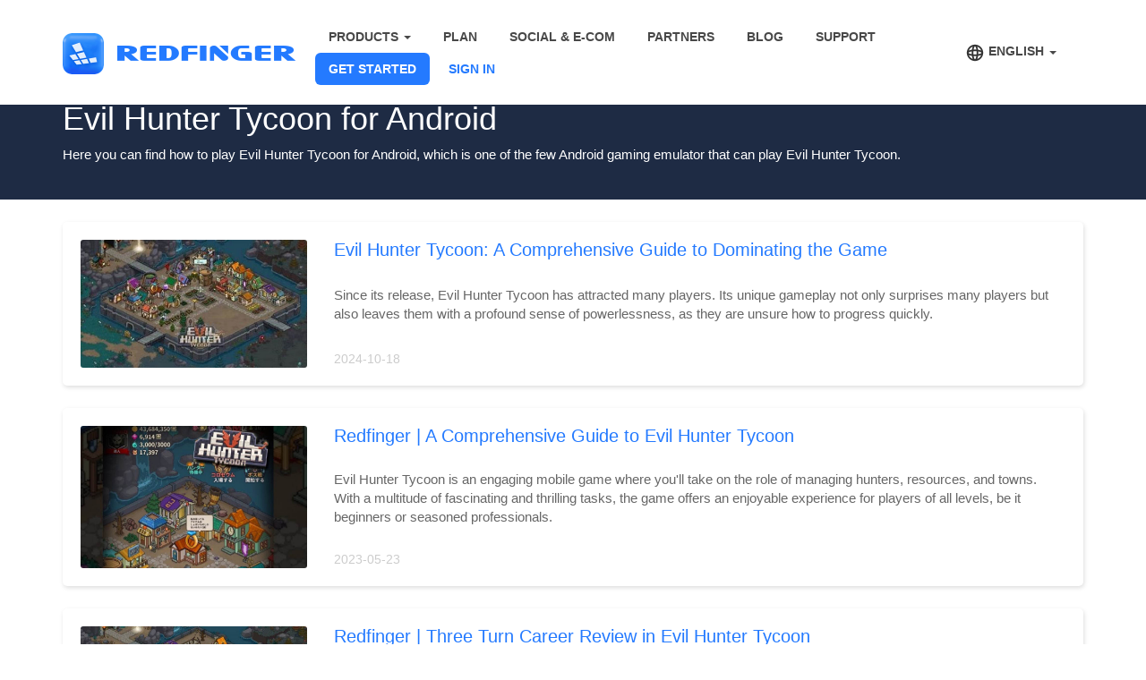

--- FILE ---
content_type: text/html; charset=utf-8
request_url: https://www.cloudemulator.net/tag/evil-hunter-tycoon-for-android/
body_size: 9687
content:
<!DOCTYPE html>
<html>
    <head>
        <meta charset="utf-8">
        <meta http-equiv="X-UA-Compatible" content="IE=edge">
        <meta name="viewport" content="width=device-width, initial-scale=1, user-scalable=no">
        <meta name="apple-mobile-web-app-capable" content="yes">
        <meta name="apple-mobile-web-app-status-bar-style" content="black">
        <meta name="apple-mobile-web-app-title" content="Redfinger">
        <link rel="apple-touch-icon" href="/media/static/images/redfinger-96.png">
<base href="https://www.cloudemulator.net"/>        <meta name="keywords" content="Evil Hunter Tycoon for Android"/>
        <meta name="description" itemprop="description" content="Here you can find how to play Evil Hunter Tycoon for Android, which is one of the few Android gaming emulator that can play Evil Hunter Tycoon."/>
        <title>
Evil Hunter Tycoon for Android
        </title>
        <meta property="fb:app_id" content="1685908648137491"/>
        <meta property="og:locale" content="en"/>
            <meta property="og:type" content="website"/>
        <meta property="og:title" content="Evil Hunter Tycoon for Android"/>
        <meta property="og:description" content="Here you can find how to play Evil Hunter Tycoon for Android, which is one of the few Android gaming emulator that can play Evil Hunter Tycoon."/>
        <meta property="og:url" content=""/>
        <meta property="og:site_name" content="REDFINGER"/>
                <meta property="og:image" content="https://www.cloudemulator.net/media/static/images/og_img.png"/>
        <meta name="twitter:card" content="summary_large_image"/>
        <meta name="twitter:site" content="@RedfingerGlobal"/>
        <meta name="twitter:creator" content="@RedfingerGlobal"/>
        <meta name="twitter:description" content="Here you can find how to play Evil Hunter Tycoon for Android, which is one of the few Android gaming emulator that can play Evil Hunter Tycoon."/>
        <meta name="twitter:title" content="Evil Hunter Tycoon for Android"/>
        <meta name="facebook-domain-verification" content="71kaqks48vif0k31ngah4yeg9jmn7e"/>
        <link rel="shortcut icon" type="text/css" href="/media/static/images/favicon.ico"/>
        <link href="/media/static/css/bootstrap.min.css" rel="stylesheet">
        
            <script>
                var _hmt = _hmt || [];
                (function() {
                    console.log('百度统计');
                    var hm = document.createElement("script");
                    hm.src = "https://hm.baidu.com/hm.js?d728b08ea9a8f8810f821e72277c2851";
                    var s = document.getElementsByTagName("script")[0]; 
                    s.parentNode.insertBefore(hm, s);
                })();
            </script>

        <!--[if lt IE 9]>
    <script src="https://cdn.bootcss.com/html5shiv/3.7.3/html5shiv.min.js"></script>
    <script src="https://cdn.bootcss.com/respond.js/1.4.2/respond.min.js"></script>
    <![endif]-->
        <link rel="stylesheet" href="/media/static/css/app/index.css?_=1768879623151">
        <link rel="stylesheet" href="/assets/css/new-index.css?_=1768879623151">
        <style>
            #back-to-top-wrap {
                position: Fixed;
                z-index: 10;
                right: 0;
                bottom: 60px;
                color: #fff;
                display: none;
                cursor: pointer;
                background: url("/assets/img/back-to-top.png") no-repeat;
                background-size: 100% 100%;
                width: 60px;
                height: 60px;
            }

            @media only screen and (max-height: 600px) {
                #back-to-top-wrap {
                    bottom: 30px;
                }
            }

            #footer-download {
                background: #F3FBFF;
            }

            .footer-title {
                font-size: 38px;
                color: #2E3034;
                text-align: center;
            }
        </style>
            <script async src="https://pagead2.googlesyndication.com/pagead/js/adsbygoogle.js?client=ca-pub-1174006391563209" crossorigin="anonymous"></script>
<script src="/media/static/js/jquery-1.9.1.min.js"></script>
<script src="/media/static/js/bootstrap.min.js"></script>
<script>
    window.dataLayer = window.dataLayer || [];
</script>
<script> window.GA_TRACK_ID='UA-113929444-1'; window.GA4_TRACK_ID='G-SH6BXX4VE3'; </script>
<!-- Global site tag (gtag.js) - Google Analytics --> 
<!-- <script async src="https://www.googletagmanager.com/gtag/js?id=UA-113929444-1"></script> <script> window.GA_TRACK_ID='UA-113929444-1'; window.dataLayer = window.dataLayer || []; function gtag(){dataLayer.push(arguments);} gtag('js', new Date()); gtag('config', 'UA-113929444-1'); </script> --><script>
    (function (w, d, s, l, i) {
        w[l] = w[l] || [];
        w[l].push({
            'gtm.start': new Date().getTime(),
            event: 'gtm.js'
        });
        var f = d.getElementsByTagName(s)[0],
            j = d.createElement(s),
            dl = l != 'dataLayer' ? '&l=' + l : '';
        j.async = true;
        j.src =
            'https://www.googletagmanager.com/gtm.js?id=' + i + dl;
        f.parentNode.insertBefore(j, f);
    })(window, document, 'script', 'dataLayer', 'GTM-KJSWX38');
</script>
<script src="/assets/dist/redfinger.min.js?time=1768879623151"></script>
<!-- 引入 CryptoJS 库 -->
<script src="https://cdnjs.cloudflare.com/ajax/libs/crypto-js/4.0.0/crypto-js.min.js"></script>
<script src="/assets/js/landingReport.js?_=1768879623151"></script>    </head>
    <body>
    <link rel="stylesheet" href="https://cdn.jsdelivr.net/npm/swiper@9/swiper-bundle.min.css"/>
<style>

    .hover-content {
      position: absolute;
      bottom: -120px;
      right: 70px;
      padding: 10px;
      width: auto;
      word-break: break-word;
      max-width: 600px;
      background-color: #fff;
      align-items: center;
      justify-content: center;
      flex-direction: column;
      display: none;
      min-width: 247px;
      background: linear-gradient(360deg, #FFFFFF 0%, #FFFFFF 74.5%, #E2EBFF 100%);
      box-shadow: 0px 0px 20px 0px #00000014;
      border-radius: 10px 10px 10px 10px;
    }

     .hover-content .hover-main-content {
      width: 100%;
      margin-top: 60px;
      padding: 40px 5px 20px;
      background: #FFFFFF;
      border-radius: 10px 10px 10px 10px;
      border: 1px solid #FFFFFF;
      position: relative;
      display: flex;
      flex-direction: column;
      justify-content: center;
      align-items: center;
      gap: 10px;
    }

     .hover-content .hover-main-content .icon-wrap {
      padding: 5px;
      border-radius: 50%;
      position: absolute;
      left: 50%;
      top: -40px;
      transform: translateX(-50%);
      background-color: #fff;
    }

     .hover-content .hover-main-content .icon-wrap img {
      width: 60px;
      height: 60px;
      border-radius: 50%;
    }

     .hover-content .hover-main-content .name {
      font-weight: 600;
      font-size: 20px;
      color: #14141A;
      text-align: center;
      
    }
     .hover-content .hover-main-content .desc {
      font-weight: 500;
      font-size: 14px;
      color: #939399;
      text-align: center;
    }

     .hover-content .qrcode-img {
      width: 160px;
      height: 160px;
    }
     .hover-content .jump-href {
      font-family: PingFang-SC, PingFang-SC;
      font-weight: 800;
      font-size: 14px;
      color: #427BF7;
      text-align: center;
      text-decoration-line: underline;
    }

    .contact-modal {
        display: none;
        position: fixed;
        top: 0;
        left: 0;
        width: 100%;
        height: 100%;
        background-color: rgba(0, 0, 0, 0.5);
        z-index: 100000;
        justify-content: center;
        align-items: center;
    }

    .contact-modal-content {
        background-color: #fff;
        border-radius: 10px;
        max-width: 90%;
        padding: 30px;
        position: relative;
        box-shadow: 0 4px 20px rgba(0, 0, 0, 0.15);
    }

    .contact-modal-close {
        position: absolute;
        top: 5px;
        right: 10px;
        font-size: 28px;
        cursor: pointer;
        color: #999;
    }

    .contact-modal-close:hover {
        color: #333;
    }

    .contact-title {
        font-size: 24px;
        font-weight: bold;
        margin-bottom: 20px;
        text-align: center;
        color: #2E3034;
    }

    .contact-qrcode-container {
        display: flex;
        gap: 14px;
    }

    .contact-qrcode-container .contact-qrcode-item {
        position: relative;
        display: flex;
        top: 0;
        right: 0;
    }

    @media (max-width: 768px) {
        .contact-modal-content {
            width: 90%;
            padding: 20px;
            max-width: 350px;
        }

        .contact-qrcode-container {
            width: 100%;
            overflow: hidden;
            position: relative;
            display: block;
            padding-bottom: 40px;
        }

        /* 在移动端隐藏普通容器，显示轮播容器 */
        .contact-normal-container {
            display: none;
        }

        .contact-swiper-container {
            display: block;
        }

        .contact-swiper-container .swiper-pagination {
            position: absolute;
            bottom: 0;
            left: 0;
            right: 0;
            text-align: center;
        }

        .contact-swiper-container .swiper-slide {
            display: flex;
            flex-direction: column;
            align-items: center;
            text-align: center;
            box-shadow: none;
            background: transparent;
            min-height: auto;
            padding: 10px;
        }

        .contact-swiper-container .swiper-slide img {
            height: 120px;
            width: 120px;
        }

        .contact-qrcode-name {
            font-weight: bold;
            color: #2E3034;
            margin: 10px 0 5px;
        }

        .contact-qrcode-desc {
            font-size: 12px;
            color: #777B8F;
        }
    }

    @media (min-width: 769px) {
        .contact-normal-container {
            display: flex;
            justify-content: center;
        }
        /* 在桌面端隐藏轮播容器，显示普通容器 */
        .contact-swiper-container {
            display: none;
        }
    }
</style>

    <style>
        #nav-lang,
        .navbar-header {
            flex-shrink: 0;
        }

        .navbar .container #nav {
            flex: 1;
        }

        @media (min-width: 780px) {
            .navbar .container {
                display: flex;
                align-items: center;
            }

        }
        @media (min-width: 1300px) {
            #navbar .container {
                width: 1300px;
            }
        }
        @media (min-width: 1500px) {
            #navbar .container {
                width: 1500px;
            }
        }
    </style>
<nav class="navbar navbar-hyperspace container-fluid " id="navbar">
    <div class="container">
        <div class="navbar-header">
                <button type="button" class="navbar-toggle collapsed toggle-lang" data-toggle="collapse" data-target="#nav-lang" aria-expanded="false" id="lang-btn">
                    <span class="sr-only">Toggle lang</span>
                    EN
                </button>
            <button type="button" class="navbar-toggle hide" id="refresh-btn">
                <span class="glyphicon glyphicon-refresh"></span>
            </button>
            <button type="button" class="navbar-toggle hide" id="customer-service-btn">
                <!-- <span class="glyphicon glyphicon-headphones"></span> -->
                <span class="icon-customer-service"></span>
            </button>
                <button type="button" id="nav-btn" class="navbar-toggle collapsed" data-toggle="collapse" data-target="#nav" aria-expanded="false">
                    <span class="sr-only">Toggle navigation</span>
                    <span class="icon-bar"></span>
                    <span class="icon-bar"></span>
                    <span class="icon-bar"></span>
                </button>
            <a class="navbar-brand" href="/" id="navbar-brand">
                <span class="hide">REDFINGER</span>
                <img src="/media/static/images/2x/home/logo@2x.png" class="img-responsive" alt="REDFINGER">
            </a>
        </div>

            <div class="collapse navbar-collapse" id="nav">
                <ul class="nav navbar-nav navbar-right" id="navbar-right">
                                <li role="presentation" class="dropdown">
                                    <a class="dropdown-toggle" data-toggle="dropdown" href="#" role="button" aria-haspopup="true" aria-expanded="false">
PRODUCTS                                        <span class="caret"></span>
                                    </a>
                                    <ul class="dropdown-menu">
                                            <li>
                                                <a href="/android/" data-type='product-android'>Redfinger for Android</a>
                                            </li>
                                            <li>
                                                <a href="/windows/" data-type='product-windows'>Redfinger for Windows</a>
                                            </li>
                                        <li id="tob-insert-link">
                                            <a href="/tob-insert.htm" data-type='product-business'>Redfinger for Business</a>
                                        </li>
                                    </ul>
                                </li>
                            <li>
                                <a href="https://www.cloudemulator.net/app/buy?utm_source=website&utm_medium=nav_plan&utm_campaign=en" data-type='plan'>PLAN</a>
                            </li>
                            <li id="business-cloudphone">
                                <a href="/tob-insert.htm" data-type='business-cloudphone'>SOCIAL & E-COM</a>
                            </li>
                            <li id="business-link">
                                <a href="/tob-insert.htm" data-type='business'>PARTNERS</a>
                            </li>
                                <li>
                                    <a href="/blog/" data-type='blog'>BLOG</a>
                                </li>
                            <li>
                                <a href="/support/" data-type='support'>SUPPORT</a>
                            </li>
                            <li class="download">
                                <a href="/setup/" data-type='setup'>GET STARTED</a>
                            </li>
                            <li class="sign-in-menu">
                                <a href="https://www.cloudemulator.net/app/sign-in/" data-type='sign-in' style="color: #247aff;">SIGN IN</a>
                            </li>
                </ul>
            </div>

            <div class="collapse navbar-collapse" id="nav-lang">
                <ul class="nav navbar-nav navbar-right">
                    <li role="presentation" class="dropdown lang">
                        <a class="dropdown-toggle" data-toggle="dropdown" href="#" role="button" aria-haspopup="true" aria-expanded="false">
                            <span class="lang-icon"></span>
                            ENGLISH
                            <span class="caret"></span>
                        </a>
                        <ul class="dropdown-menu lang">
<li><a class="lang-item" data-lang="en" href="https://www.cloudemulator.net">ENGLISH</a></li>
<li><a class="lang-item" data-lang="zh-hant" href="https://zh-hant.cloudemulator.net">繁體中文</a></li>
<li><a class="lang-item" data-lang="zh" href="https://zh.cloudemulator.net">简体中文</a></li>
<li><a class="lang-item" data-lang="th" href="https://th.cloudemulator.net">ภาษาไทย</a></li>
<li><a class="lang-item" data-lang="vn" href="https://vn.cloudemulator.net">Tiếng Việt</a></li>
<li><a class="lang-item" data-lang="id" href="https://id.cloudemulator.net">Bahasa Indonesia</a></li>
<li><a class="lang-item" data-lang="ph" href="https://ph.cloudemulator.net">Filipino</a></li>
<li><a class="lang-item" data-lang="ja" href="https://jp.cloudemulator.net">日本語</a></li>
<li><a class="lang-item" data-lang="ko" href="https://kr.cloudemulator.net">한국어</a></li>
                        </ul>
                    </li>
                </ul>
            </div>
    </div>
</nav>


<div class="contact-modal" id="contactModal">
    <div class="contact-modal-content">
        <span class="contact-modal-close">&times;</span>
        <div class="contact-title">
For business agency cooperation, please contact us at the following information        </div>
<!-- 桌面端显示的普通容器 -->
<div class="contact-normal-container contact-qrcode-container">
    
    <div class="contact-qrcode-item hover-content">
 <div class="hover-main-content">
          <div class="icon-wrap">
            <img src="/media/static/images/tob/side/wechat.png" alt="">
          </div>
          <div class="name">Wechat</div>
          <div class="desc">Busuness account</div>
          <img src="/media/static/images/tob/side/wx2.png" alt="" class="qrcode-img">
        </div>    </div>
    <div class="contact-qrcode-item hover-content">
<div class="hover-main-content">
          <div class="icon-wrap">
            <img src="/media/static/images/tob/side/phone.png" alt="">
          </div>
          <div class="name">WhatsApp</div>
          <div class="desc">Busuness account</div>
          <img src="/media/static/images/tob/side/whatsapp-0427.png" alt="" class="qrcode-img">
          <a class="jump-href" href="https://wa.me/886965491506" target="_blank"> </a>
        </div>    </div>
    <div class="contact-qrcode-item hover-content">
 <div class="hover-main-content">
          <div class="icon-wrap">
            <img src="/media/static/images/tob/side/telegram.png" alt="">
          </div>
          <div class="name">@redfingercp</div>
          <div class="desc">Busuness account</div>
          <img src="/media/static/images/tob/side/tg.jpg" alt="" class="qrcode-img">
          <a class="jump-href" href="https://t.me/redfingercp" target="_blank">https://t.me/redfingercp</a>
        </div>    </div>
</div>

<!-- 移动端显示的轮播容器 -->
<div class="contact-swiper-container contact-qrcode-container">
    <div class="swiper-wrapper">
        <div class="swiper-slide">
            <div class="contact-qrcode-item hover-content">
  <div class="hover-main-content">
          <div class="icon-wrap">
            <img src="/media/static/images/tob/side/line.png" alt="">
          </div>
          <div class="name">redfinger_biz</div>
          <div class="desc"> Busuness account</div>
          <img src="/media/static/images/tob/side/line2.png" alt="" class="qrcode-img">
          <a class="jump-href" href="https://line.me/ti/p/XkNW3LjXl_" target="_blank">https://lin.ee/qb5DeJM</a>
        </div>            </div>
        </div>
        <div class="swiper-slide">
            <div class="contact-qrcode-item hover-content">
 <div class="hover-main-content">
          <div class="icon-wrap">
            <img src="/media/static/images/tob/side/wechat.png" alt="">
          </div>
          <div class="name">Wechat</div>
          <div class="desc">Busuness account</div>
          <img src="/media/static/images/tob/side/wx2.png" alt="" class="qrcode-img">
        </div>            </div>
        </div>
        <div class="swiper-slide">
            <div class="contact-qrcode-item hover-content">
<div class="hover-main-content">
          <div class="icon-wrap">
            <img src="/media/static/images/tob/side/phone.png" alt="">
          </div>
          <div class="name">WhatsApp</div>
          <div class="desc">Busuness account</div>
          <img src="/media/static/images/tob/side/whatsapp-0427.png" alt="" class="qrcode-img">
          <a class="jump-href" href="https://wa.me/886965491506" target="_blank"> </a>
        </div>            </div>
        </div>
        <div class="swiper-slide">
            <div class="contact-qrcode-item hover-content">
 <div class="hover-main-content">
          <div class="icon-wrap">
            <img src="/media/static/images/tob/side/telegram.png" alt="">
          </div>
          <div class="name">@redfingercp</div>
          <div class="desc">Busuness account</div>
          <img src="/media/static/images/tob/side/tg.jpg" alt="" class="qrcode-img">
          <a class="jump-href" href="https://t.me/redfingercp" target="_blank">https://t.me/redfingercp</a>
        </div>            </div>
        </div>
    </div>
    <div class="swiper-pagination contact-swiper-pagination"></div>
</div>    </div>
</div>

    <script src="https://cdn.jsdelivr.net/npm/swiper@9/swiper-bundle.min.js"></script>
    <script>
        // 初始化联系弹窗轮播
        let contactSwiper = null;
        function initContactSwiper() {
            // 检查是否是移动端，只在移动端初始化轮播
            const isMobile = window.innerWidth <= 768;
            if (isMobile && !contactSwiper) {
                contactSwiper = new Swiper('.contact-swiper-container', {
                    slidesPerView: 1,
                    spaceBetween: 10,
                    pagination: {
                        el: '.contact-swiper-pagination',
                        clickable: true
                    }
                });
            } else if (!isMobile && contactSwiper) {
                // 如果不是移动端但轮播已初始化，则销毁它
                contactSwiper.destroy(true, true);
                contactSwiper = null;
            }
        }
        
    </script>

    <script>
        $(document).ready(function () {
            // 关闭弹窗
            $('.contact-modal-close').on('click', function() {
                $(this).closest('.contact-modal').css('display', 'none');
            });

            // 点击弹窗外区域关闭弹窗
            $('.contact-modal').on('click', function(event) {
                if (event.target === this) {
                    $(this).css('display', 'none');
                }
            });
            
            // business-link 和 business-cloudphone 的特殊处理
            $('#business-link a').on('click', function (event) {
                event.preventDefault(); // 阻止跳转
                var buttonType = $(this).data('type'); // 获取 type 属性

                // 显示弹窗
                if (document.getElementById('contactModal')) {
                    document.getElementById('contactModal').style.display = 'flex';
                    // 初始化轮播
                    if (typeof initContactSwiper === 'function') {
                        setTimeout(initContactSwiper, 0);
                    }
                }

                // 发送埋点数据
                if (buttonType && window.redfingerWeb) {
                    window.redfingerWeb.report({
                        category: 'contact-modal', 
                        action: 'open', 
                        label: buttonType
                    });
                }
            });
        });
    </script>
    <script>
        function isHideBContactPeriod() {
            const now = Date.now();
            const start = Date.parse('2025-12-30T00:00:00+08:00');
            const end   = Date.parse('2026-01-05T23:59:59+08:00');
            return now >= start && now <= end;
        }
        function isMobile() {
            return /Mobile|iPhone|Android/i.test(navigator.userAgent || '');
        }
        if (isHideBContactPeriod() && isMobile()) {
            const tobInsertLink = document.getElementById('tob-insert-link');
            if (tobInsertLink) {
                tobInsertLink.style.display = 'none';
            }
            const businessLink = document.getElementById('business-link');
            if (businessLink) {
                businessLink.style.display = 'none';
            }
        }
    </script>
<div id="content">
    <div class="container-fluid category-head">
        <div class="container">
            <div class="row">
                <div class="col-xs-12">
                    <h1>Evil Hunter Tycoon for Android</h1>
                    <p>Here you can find how to play Evil Hunter Tycoon for Android, which is one of the few Android gaming emulator that can play Evil Hunter Tycoon.</p>
                </div>
            </div>
        </div>
    </div>
    <div class="container-fluid" id="category-posts">
        <div class="container">
            <div class="row">
                <div class="col-md-12 posts-list-wrapper">
                    <ul class="posts-thumb-list">
                        <li>
                            <article class="row">
                                <div class="col-md-3 col-xs-12 cover">
                                    <img src="/media/images/upload/thumbnail/2023-05/3_YCA5jKC.jpg" class="img-responsive" />
                                </div>
                                <div class="col-md-9 col-xs-12 info">
                                    <h2><a href="/blog/evil-hunter-tycoon-a-comprehensive-guide-to-dominating-the-game.htm" target="_blank">Evil Hunter Tycoon: A Comprehensive Guide to Dominating the Game</a></h2>
                                    <p class="short-desc">Since its release, Evil Hunter Tycoon has attracted many players. Its unique gameplay not only surprises many players but also leaves them with a profound sense of powerlessness, as they are unsure how to progress quickly.</p>
                                    <footer>
                                        <time>2024-10-18</time>
                                    </footer>
                                </div>
                            </article>
                        </li>
                        <li>
                            <article class="row">
                                <div class="col-md-3 col-xs-12 cover">
                                    <img src="/media/images/upload/thumbnail/2023-05/5_JOu3e5n.jpg" class="img-responsive" />
                                </div>
                                <div class="col-md-9 col-xs-12 info">
                                    <h2><a href="/blog/redfinger-a-comprehensive-guide-to-evil-hunter-tycoon.htm" target="_blank">Redfinger | A Comprehensive Guide to Evil Hunter Tycoon</a></h2>
                                    <p class="short-desc">Evil Hunter Tycoon is an engaging mobile game where you'll take on the role of managing hunters, resources, and towns. With a multitude of fascinating and thrilling tasks, the game offers an enjoyable experience for players of all levels, be it beginners or seasoned professionals.</p>
                                    <footer>
                                        <time>2023-05-23</time>
                                    </footer>
                                </div>
                            </article>
                        </li>
                        <li>
                            <article class="row">
                                <div class="col-md-3 col-xs-12 cover">
                                    <img src="/media/images/upload/thumbnail/2023-05/6_RAEzKxD.jpg" class="img-responsive" />
                                </div>
                                <div class="col-md-9 col-xs-12 info">
                                    <h2><a href="/blog/redfinger-three-turn-career-review-in-evil-hunter-tycoon.htm" target="_blank">Redfinger | Three Turn Career Review in Evil Hunter Tycoon</a></h2>
                                    <p class="short-desc">Turn career is a feature of the game Evil Hunter Tycoon, and only through continuous turn career can one become more powerful.</p>
                                    <footer>
                                        <time>2023-05-16</time>
                                    </footer>
                                </div>
                            </article>
                        </li>
                        <li>
                            <article class="row">
                                <div class="col-md-3 col-xs-12 cover">
                                    <img src="/media/images/upload/thumbnail/2023-04/44-noto2t32.jpg" class="img-responsive" />
                                </div>
                                <div class="col-md-9 col-xs-12 info">
                                    <h2><a href="/blog/mastering-evil-hunter-tycoon-earning-and-spending-gems.htm" target="_blank">Mastering Evil Hunter Tycoon: Earning and Spending Gems</a></h2>
                                    <p class="short-desc">Evil Hunter Tycoon is all about building and managing your town, recruiting hunters, and sending them out to fight against various monsters.</p>
                                    <footer>
                                        <time>2024-12-18</time>
                                    </footer>
                                </div>
                            </article>
                        </li>
                        <li>
                            <article class="row">
                                <div class="col-md-3 col-xs-12 cover">
                                    <img src="/media/images/upload/thumbnail/2023-04/4_9kpYYRD.jpg" class="img-responsive" />
                                </div>
                                <div class="col-md-9 col-xs-12 info">
                                    <h2><a href="/blog/guide-to-defend-your-town-against-monster-attacks-in-evil-hunter-tycoon.htm" target="_blank">Guide to Defend Your Town Against Monster Attacks in Evil Hunter Tycoon</a></h2>
                                    <p class="short-desc">In Evil Hunter Tycoon. As a player, your objective is to build and manage your town while also protecting it from the waves of monsters that frequently attack it. However, defending your town can be challenging and overwhelming, especially for new players.</p>
                                    <footer>
                                        <time>2023-04-27</time>
                                    </footer>
                                </div>
                            </article>
                        </li>
                        <li>
                            <article class="row">
                                <div class="col-md-3 col-xs-12 cover">
                                    <img src="/media/images/upload/thumbnail/2023-04/2_UfWKDGh.jpg" class="img-responsive" />
                                </div>
                                <div class="col-md-9 col-xs-12 info">
                                    <h2><a href="/blog/how-to-build-the-best-town-in-evil-hunter-tycoon.htm" target="_blank">Redfinger | How to Build the Best Town in Evil Hunter Tycoon</a></h2>
                                    <p class="short-desc">Evil Hunter Tycoon is an addictive mobile game where players take on the role of a town builder and manager in a fantasy world filled with dangerous monsters. The goal of the game is to create a thriving town that attracts powerful hunters and enables them to hunt and defeat the strongest monsters.</p>
                                    <footer>
                                        <time>2023-04-26</time>
                                    </footer>
                                </div>
                            </article>
                        </li>
                        <li>
                            <article class="row">
                                <div class="col-md-3 col-xs-12 cover">
                                    <img src="/media/images/upload/thumbnail/2023-03/Evil_Hunter_Tycoon_1TH31Zn.jpg" class="img-responsive" />
                                </div>
                                <div class="col-md-9 col-xs-12 info">
                                    <h2><a href="/blog/how-to-use-macrorify-to-enjoy-evil-hunter-tycoon-with-gaming-virtual-emulator-redfinger.htm" target="_blank">How to Use Macrorify to Enjoy Evil Hunter Tycoon with Gaming Virtual Emulator Redfinger</a></h2>
                                    <p class="short-desc">For those who are searching for a game that enables them to construct and govern their own malevolent empire, Evil Hunter Tycoon is an ideal choice. This game offers a captivating and immersive experience...</p>
                                    <footer>
                                        <time>2023-03-23</time>
                                    </footer>
                                </div>
                            </article>
                        </li>
                        <li>
                            <article class="row">
                                <div class="col-md-3 col-xs-12 cover">
                                    <img src="/media/images/upload/thumbnail/2023-03/Evil_Hunter_Tycoon.jpg" class="img-responsive" />
                                </div>
                                <div class="col-md-9 col-xs-12 info">
                                    <h2><a href="/discover/how-to-download-and-enjoy-evil-hunter-tycoon-on-redfinger-2023.htm" target="_blank">Beginners&#39; Guide | How to Download and Enjoy Evil Hunter Tycoon on Redfinger 2023</a></h2>
                                    <p class="short-desc">If you enjoy strategy games or are seeking a fresh gaming experience, Evil Hunter Tycoon may be the ideal game for you. Utilizing Redfinger to play Evil Hunter Tycoon can potentially result in unforeseen advantages.</p>
                                    <footer>
                                        <time>2023-03-06</time>
                                    </footer>
                                </div>
                            </article>
                        </li>
                    </ul>
                </div>
                <div class="row">
                    <div class="col-md-12 text-center">
                        
                    </div>
                </div>
            </div>
        </div>
    </div>
</div>
            <div id="back-to-top-wrap"></div>
            <div class="container-fluid " id="footer-download">
                <div class="container text-center">
                    <p class="footer-title">Start your free trial now, contact us to learn more</p>
                    <p class="intro">Try the best Android emulator to unleash the potential of your apps and cloud games across all platforms.</p>
                    <a class="btn btn-primary" id="footer-card-get-start">GET STARTED</a>
                    <a href="https://www.cloudemulator.net/app/phone?utm_source=website&utm_medium=footer_try_free&utm_campaign=en" class="btn hide" id="footer-card-try-free">
Try Redfinger Free                        <img src="/media/static/images/2x/home/hot.png" >
                    </a>
                </div>
            </div>
<div class="container-fluid " id="footer">
    <div class="container">
        <div class="row links">
            <div class="col-md-3 col-xs-6">
                <div class="item">
                    <h6>PRODUCTS</h6>
<ul><li><a href="/android/">Android Cloud Emulator</a></li><li><a href="/windows/">Android Emulator Windows</a></li><li><a href="/cloud-gaming.htm">Cloud Gaming Platform</a></li><li><a href="/setup/">DOWNLOAD NOW</a></li></ul>                </div>
            </div>
            <div class="col-md-3  col-xs-6">
                <div class="item">
                    <h6>GAMES</h6>
<ul><li><a href="/ragnarok-online/">Ragnarok M Eternal Love (ROM)</a></li><li><a href="/ragnarok-x-next-generation-sea/">Ragnarok X Next Generation SEA</a></li><li><a href="/landing-page/ro-origin.htm">Ragnarok Origin Global</a></li><li><a href="/lineagew/">Lineage W</a></li></ul>                </div>
            </div>
            <div class="col-md-3  col-xs-6">
                <div class="item">
                    <h6>LEGAL</h6>
<ul><li><a href="//www.cloudemulator.net/privacy-policy.htm" target="_blank" title="Privacy Policy of Redfinger Cloud Android Emulator, the best cloud android phone app, virtual phone service.">Privacy Policy</a></li><li><a href="//www.cloudemulator.net/terms-of-service.htm" target="_blank" title="Terms of service of Redfinger Cloud Android Emulator, the best cloud android phone app, cloud gaming platform">Terms of Service</a></li></ul>                </div>
            </div>
            <div class="col-md-3  col-xs-6">
                <div class="item">
                    <h6>HELP</h6>
<ul><li><a href="/setup/">Download Center</a></li><li><a href="/userbook/">Userbook/Tutorials</a></li><li><a href="/blog/">Blog</a></li><li><a href="/announcement/">Announcement</a></li><li><a href="/version-notify">Version Notice</a></li><li><a href="/discover">Discover</a></li></ul>                </div>
            </div>
        </div>
        
        <div id="copyright" class="row">
            <div class="col-md-9">
                <p class="intro">Copyright ©2024 Hunan MC Technology Co., Ltd. All Rights Reserved. Android, Google Play and the Google Play logo are trademarks of Google Inc.</p>
            </div>
            <div class="col-md-3 social hide">
                <a href="https://twitter.com/RedfingerGlobal" target="_blank" title="Contact redfinger on twitter, best cloud android emulator app, cloud android phone, virtual smartphone service">
                    <i class="iconfont icon-twitter"></i>
                </a>
                <a href="https://www.facebook.com/redfingerapp/" target="_blank" title="Contact redfinger on Facebook, best cloud android emulator app, cloud android phone, virtual smartphone service">
                    <i class="iconfont icon-facebook"></i>
                </a>
                <a href=""><i class="iconfont icon-youtube"></i></a>
                <a class=" download-link" type="gp" utm-source="web" utm-medium="referral" utm-campaign="index-footer" href="https://play.google.com/store/apps/details?id=com.redfinger.global&referrer=utm_source%3Dweb%26utm_medium%3Dreferral%26utm_campaign%3Dindex-footer" target="_blank" title="Get redfinger on google play, best cloud android emulator app, cloud android phone, virtual smartphone service">
                    <i class="iconfont icon-google-play"></i>
                </a>
            </div>
        </div>
    </div>
</div>


<noscript><iframe src="https://www.googletagmanager.com/ns.html?id=GTM-KJSWX38" height="0" width="0" style="display:none;visibility:hidden"></iframe></noscript>


    <!-- Load Facebook SDK for JavaScript -->
    <div id="fb-root"></div>
    <script>
        function loadFacebookChat() {
         
            if (location.pathname.indexOf("/landing-page/") != -1) {
                return
            }

            window.fbAsyncInit = function () {
                FB.init({
                    xfbml: true,
                    version: 'v9.0'
                });
            };

            (function (d, s, id) {
                var js, fjs = d.getElementsByTagName(s)[0];
                if (d.getElementById(id)) return;
                js = d.createElement(s);
                js.id = id;
                js.setAttribute("crossorigin", "anonymous")
                js.src = 'https://connect.facebook.net/zh_TW/sdk/xfbml.customerchat.js';
                fjs.parentNode.insertBefore(js, fjs);
            }(document, 'script', 'facebook-jssdk'));
        }
        loadFacebookChat()
    </script>
    <!-- Your customer chat code  old_page_id="1255215694562468" -->
    <div class="fb-customerchat" attribution=setup_tool page_id="382580765854696" theme_color="#0084ff" greeting_dialog_display="hide" logged_in_greeting="Hi! How can we help you?" logged_out_greeting="Hi! How can we help you?"></div>

    </body>
    <script>
        document.addEventListener('DOMContentLoaded', function () {
            // 滑动到顶部点击事件绑定和展示逻辑
            const backToTopButton = document.getElementById('back-to-top-wrap');
            if (!backToTopButton) {
                return;
            }
            const divs = document.querySelectorAll('.container-fluid');
            var isHomePage = window.location.pathname === '/';
            window.addEventListener('scroll', function () {
                const scrollPosition = window.scrollY || document.documentElement.scrollTop;
                const showBtnPosiValue = isHomePage
                    ? divs[3].offsetTop
                    : 1000;

                if (scrollPosition >= showBtnPosiValue) {
                    backToTopButton.style.display = 'block';
                } else {
                    backToTopButton.style.display = 'none';
                }

            });
            backToTopButton.addEventListener('click', function () {
                window.scrollTo({top: 0, behavior: 'smooth'});
            });

            //  底部去setup页面（立即使用）下载按钮的曝光
            const target = document.querySelector("#footer-card-get-start");
            if (!target) 
                return;
            
            const observer = new IntersectionObserver((entries, observer) => {
                entries.forEach(entry => {
                    if (entry.isIntersecting) {
                        window
                            .redfingerWeb
                            .report({category: 'footer', action: 'show', label: 'to-setup'})
                        // 只触发一次，停止监听
                        observer.unobserve(target);
                    }
                });
            }, {threshold: 0.5});
            observer.observe(target);
            target.addEventListener("click", () => {
                window
                    .redfingerWeb
                    .report({category: 'footer', action: 'click', label: 'to-setup'});
                if (window.location.pathname === '/tob-insert.htm') {
                    window.open('https://www.redfinger.com/saas/', '_blank');
                } else {
                    window.location.href = '/setup/'
                }
            });
        });

        // 页面停留时间上报
        let enterTime = Date.now()
        function reportStayTime() {
            let leaveTime = Date.now();
            let stayDuration = ((leaveTime - enterTime) / 1000).toFixed(1); // 秒
            window
                .redfingerWeb
                .report({
                    category: 'page',
                    action: 'stay_time',
                    label: window.location.href,
                    params: {
                        stay_time: parseFloat(stayDuration)
                    }
                })
        }
        window.addEventListener('beforeunload', reportStayTime);
    </script>
</html>

--- FILE ---
content_type: text/html; charset=utf-8
request_url: https://www.google.com/recaptcha/api2/aframe
body_size: 182
content:
<!DOCTYPE HTML><html><head><meta http-equiv="content-type" content="text/html; charset=UTF-8"></head><body><script nonce="nHK0TBc-Gi6HoKsS_o1IJg">/** Anti-fraud and anti-abuse applications only. See google.com/recaptcha */ try{var clients={'sodar':'https://pagead2.googlesyndication.com/pagead/sodar?'};window.addEventListener("message",function(a){try{if(a.source===window.parent){var b=JSON.parse(a.data);var c=clients[b['id']];if(c){var d=document.createElement('img');d.src=c+b['params']+'&rc='+(localStorage.getItem("rc::a")?sessionStorage.getItem("rc::b"):"");window.document.body.appendChild(d);sessionStorage.setItem("rc::e",parseInt(sessionStorage.getItem("rc::e")||0)+1);localStorage.setItem("rc::h",'1769072831258');}}}catch(b){}});window.parent.postMessage("_grecaptcha_ready", "*");}catch(b){}</script></body></html>

--- FILE ---
content_type: text/css
request_url: https://www.cloudemulator.net/media/static/css/app/index.css?_=1768879623151
body_size: 15607
content:
body {
    font-family: open sans, helvetica neue, Helvetica, Arial, sans-serif;
    color: #333;
}

a {
    color: #247aff;
}

.pagination > .active > a {
    background-color: #247aff;
}

.pagination > li > a {
    color: #247aff;
}

p {
    font-size: 15px;
}

h2 {
    font-size: 26px;
}

h3 {
    font-size: 22px;
}

h4 {
    font-size: 18px;
}

ul {
    margin: 0;
    padding: 0;
}

ol {
    padding-left: 20px;
}

@font-face {
    font-family: "iconfont";
    src: url("/media/static/fonts/iconfont.eot?t=1519886544336");
    src: url("/media/static/fonts/iconfont.eot?t=1519886544336#iefix") format("embedded-opentype"), url("/media/static/fonts/iconfont.svg?t=1519886544336#iconfont") format("svg");
}

.iconfont {
    font-family: "iconfont" !important;
    font-size: 16px;
    font-style: normal;
    -webkit-font-smoothing: antialiased;
    -moz-osx-font-smoothing: grayscale;
}

.icon-facebook::before {
    content: "\e77a";
}

.icon-twitter::before {
    content: "\ecb3";
}

.icon-iphone::before {
    content: "\e62e";
}

.icon-windows::before {
    content: "\e7fb";
}

.icon-chrome::before {
    content: "\e66d";
}

.icon-android::before {
    content: "\e640";
}

.icon-ipad::before {
    content: "\e617";
}

.icon-right::before {
    content: "\e6b8";
}

.icon-safari::before {
    content: "\e7ee";
}

.icon-mac::before {
    content: "\e61b";
}

.icon-google-play::before {
    content: "\e78c";
}

.icon-ipad1::before {
    content: "\e664";
}

.icon-youtube::before {
    content: "\e6bd";
}

.icon-firefox::before {
    content: "\e693";
}

#dashboard-activation-code .form-control {
    max-width: 260px;
}

#setup {
    padding-bottom: 60px;
}

#setup .page-title {
    font-size: 26px;
}

#redfinger-phone canvas {
    background: none !important;
}

#netdelay {
    font-size: 12px;
    text-align: center;
    padding: 0;
    margin-top: 10px;
}

.redfinger-command {
    color: #fff;
    display: block;
    text-align: center;
    -webkit-tap-highlight-color: none;
    padding: 11.5px 0;
}

body.modal-open {
    user-select: none;
    -webkit-user-select: none;
    position: fixed;
    width: 100%;
}

body.body-play-open {
    position: fixed;
    width: 100%;
}

#bottom-btns {
    height: 35px;
    padding: 6.5px 0;
    position: absolute;
    z-index: 10000;
    background: rgba(52, 52, 52, 0.85);
    text-align: center;
    touch-action: manipulation;
}

#bottom-btns.horizontal {
    width: 35px !important;
    padding-right: 0 !important;
    padding-top: 35px !important;
    display: flex;
    flex-flow: column;
    justify-content: center;
    align-items: center;
}

#bottom-btns > a {
    display: inline-block;
    margin: 0 35px;
    padding: 0;
    height: 17px;
}

#bottom-btns.horizontal > a {
    margin: 35px 0;
}

#right-btns {
    background: rgba(52, 52, 52, 0.96);
    position: fixed;

    /* right: 0px; */
    top: 0;
    bottom: 0;
    width: 35px;
    font-size: 12px;
    color: #fff;
    touch-action: manipulation;
}

#right-btns .quit-pro {
    margin-top: 10px;
}

#right-btns.horizontal {
    height: 35px;
}

#right-btns.horizontal .func-action {
    float: left;
    margin: 0;
    height: 29px;
    margin-top: 3px;
    width: auto;
    display: block;
    position: relative;
    bottom: 0;
}

#right-btns.horizontal .quit-pro {
    margin-left: 10px;
}

#right-btns.horizontal #netdelay {
    float: left;
    width: 50px;
    margin: 0 6px;
    line-height: 35px;
}

#right-btns.horizontal .bottom {
    float: right;
}

#right-btns.horizontal .icon-quit {
    margin-top: 0;
}

#right-btns.horizontal #netdelay br {
    display: none;
}

#right-btns.horizontal .func-action li {
    float: left;
    margin: 0 5px 0;
}

.mybox {
    margin: 10px 0;
    border-radius: 4px;
    padding: 20px 0;
    height: 130px;
    box-shadow: 2px 4px 8px 0 #ddd;
    border: 1px #eee solid;
    cursor: pointer;
}

.mybox:hover {
    box-shadow: 2px 4px 8px 0 #eee;
}

#login-history-items .mybox {
    display: flex;
    align-items: center;
}

#restart-task .mybox .row {
    margin: 0;
    width: 100%;
    display: flex;
    align-items: center;
}

#restart-task .mybox .repeat {
    padding: 0 15px;
}

#restart-task .mybox .time {
    font-size: 25px;
    text-align: center;
}

#restart-task .dropdown-menu {
    right: 0;
    left: auto;
}

#restart-task .dropdown-menu > li {
    border-bottom: none;
}

#login-history-items .device {
    white-space: nowrap;
    text-overflow: ellipsis;
    overflow: hidden;
}

#login-history-items .info {
    padding-left: 0;
}

#login-history-items .text-muted {
    color: #bdbdbd;
}

#login-history-items .glyphicon-menu-right {
    color: #9b9b9b;
}

#login-info-detail {
    /* position: fixed; */
    width: 360px;
    background: #fff;

    /* border: 1px #ccc solid; */
    z-index: 9999;
    padding: 20px;
    margin: 20px auto;
}

#login-history .detail-header {
    color: #247aff;
    cursor: pointer;
}

#login-info-detail .title {
    color: #bcc3d0;
    text-align: left;
    padding-left: 0;
}

#login-info-detail .value {
    color: #434343;
    text-align: right;
    padding-right: 0;
    word-break: break-all;
}

#login-info-detail > .row {
    padding: 10px 0;
    border-bottom: 1px #eee solid;
    margin: 0;
}

#login-info-detail .header {
    text-align: center;
    font-weight: bold;
    font-size: 14px;
    margin-bottom: 25px;
}

.action-icon {
    background: url("/media/static/images/play-icons.png?_=20200104") no-repeat;
    width: 17px;
    height: 17px;
    display: inline-block;
    background-size: 159.5px 45.5px;
    background-position: 0 0;
}

.myicon {
    background: url("/media/static/images/play-icons.png?_=20200104") no-repeat;
    width: 22px;
    height: 22px;
    display: inline-block;
    background-size: 319px 91px;
    background-position: 0 0;
    cursor: pointer;
}

.myicon-switch {
    background-position: -256px -64.5px;
}

.icon-login-type-web,
.icon-login-type-android,
.icon-login-type-ios,
.icon-login-type-win {
    width: 26px;
    height: 26px;
    background-size: 319px 91px;
    background-position: -102px 0;
}

.icon-login-type-web {
    background-position: -180px 0;
}

.icon-login-type-ios {
    background-position: -128px 0;
}

.icon-login-type-win {
    background-position: -154px 0;
}

.icon-quit-pro {
    background-position-x: -174.5px;
}

.icon-volume-up {
    background-position-x: -116px;
}

.icon-resize-1x {
    background-position-x: -261px;
}

.icon-resize-2x {
    background-position-x: -290px;
}

.icon-volume-down {
    background-position-x: -145px;
}

.icon-home {
    background-position-x: -17px;
}

.icon-menu {
    background-position-x: -34px;
}

.icon-rotation {
    background-position-x: -58px;
}

.icon-info {
    display: inline-block;
    width: 16px;
    height: 16px;
    background-position: -160px -68.5px;
    background-size: 319px 91px;
    margin-top: 6.5px;
}

.icon-customer-service {
    background: url("/media/static/images/play-icons.png?_=20191204") no-repeat;
    display: inline-block;
    width: 16px;
    height: 16px;
    background-position: -224px -68.5px;
    background-size: 319px 91px;
    margin-top: 8px;
}

.icon-share,
.icon-add2screen {
    width: 24px;
    height: 24px;
    background-size: 319px 91px;
    background-position: -200px -64.5px;
    margin-top: 0;
}

.icon-add2screen {
    background-position: -176px -64.5px;
}

#webplay-container {
    position: fixed;
    top: 0;
    width: 100%;
    height: 100%;
    z-index: 20000;
    border: none;
    bottom: 0;
    left: 0;
}

#control-wrapper ul {
    list-style: none;
    margin: 0;
    padding: 0;
}

#control-style-popup {
    width: 280px;
    height: 322px;
    border-radius: 8px;
    position: absolute;
    z-index: 10011;
    font-size: 13px;
    overflow: hidden;
    transform: scale(0);
    transition: transform 0.5s;
    touch-action: manipulation;
}

#control-style-popup.animate {
    transform: scale(1);
}

#control-style-popup .title {
    text-align: center;
    font-size: 13px;
    justify-content: center;
}

#control-style-popup .panel {
    background: rgba(36, 37, 42, 0.9);
    padding: 5px 15px;
    color: #fff;
    margin-bottom: 7px;
}

#control-style-popup .video-quality {
    overflow: hidden;
    height: auto;
}

#control-style-popup .video-quality li {
    width: 25%;
    float: left;
    list-style: none;
    text-align: center;
}

#control-style-popup .btn {
    padding: 0 7px;
    font-size: 12px;
}

#control-style-popup .btn.active,
#control-style-popup .active .btn {
    border: 1px #237aff solid;
    border-radius: 10px;
    color: #237aff;
}

#control-style-popup .btn:hover {
    color: #237aff;
}

#control-style-popup .top {
    overflow: hidden;
    height: auto;
}

#control-style-popup .icon {
    background-image: url(/media/static/images/play-icons2.png?_=20200106);
    background-repeat: no-repeat;
    background-size: 78px 76px;
    display: inline-block;
    width: 25px;
    height: 25px;
}

#control-style-popup p,
#control-style-popup .center {
    display: flex;
    align-items: center;

    /* justify-content: center; */
}

#control-style-popup .icon-delay.warning {
    background-position-x: -25px;
}

#control-style-popup .icon-delay.danger {
    background-position-x: -50px;
}

#control-style-popup .icon-clipboard {
    background-position: 0 -25px;
}

#control-style-popup .icon-quit {
    background-position: -25px -25px;
}

#control-style-popup .mode {
    width: 50%;
    padding: 20px 15px;
}

#control-style-popup .mode .delay {
    justify-content: center;
}

#control-style-popup .mode .delay-value {
    display: inline-block;
    width: 47px;
}

#control-style-popup .action-btns {
    display: flex;
    align-content: center;
    justify-content: center;
}

#control-style-popup .action-btns .icon {
    widows: 26px;
    height: 26px;
    background-position-y: -50px;
}

#control-style-popup .action-btns > a {
    display: inline-block;
    width: 48px;
    height: 48px;
    background: #5b5c61;
    border-radius: 50%;
    text-align: center;
    margin: 0 15px;
}

#control-style-popup .icon-back {
    background-position-x: 0;
}

#control-style-popup .icon-home {
    background-position-x: -26px;
}

#control-style-popup .icon-menu {
    background-position-x: -52px;
}

#right-btns .bottom {
    position: absolute;
    bottom: 30px;
    width: 35px;
}

#control-wrapper.resize-1x #right-btns .bottom {
    bottom: 0;
}

#right-btns .video-quality {
    margin: 0;
    padding: 0 3px;
}

#right-btns .video-quality li {
    border: 1px #ccc solid;
    text-align: center;
    margin: 15px 0;
    padding: 2px 0;
    border-radius: 3px;
}

#right-btns .video-quality li.active {
    background: #fff;
    color: #353535;
}

#right-btns .func-action {
    margin-bottom: 10px;
    text-align: center;
    width: 29px;
    margin-left: 3px;
}

#right-btns .func-action li {
    margin: 12px 0;
    cursor: pointer;
}

#right-btns .func-action li p {
    margin: 3px 0;
    font-size: 12px;
    text-overflow: ellipsis;
    overflow: hidden;
}

#right-btns .func-action .action-icon {
    width: 29px;
    height: 29px;
    background-position-y: -34px;
    background-size: 319px 91px;
}

.icon-flip {
    background-position: -206px 0 !important;
}

.icon-switch {
    background-position: -235px 0 !important;
}

/* #right-btns .icon-quit { */

/* margin-top: 20px; */

/* } */

#play-loading {
    width: 100%;
    height: 100%;
    position: fixed;
    top: 0;
    bottom: 0;
    z-index: 20002;
    background: #fff;
    display: none;
}

#play-loading.dark {
    background: #434343;
}

#play-loading img {
    width: 80px;
    margin: 0 auto;
    margin-top: 200px;
    display: block;
}

#play-loading .btn {
    padding: 2px 10px;
}

#quick-phone-list {
    left: 250px;
    top: 200px;
}

#quick-phone-list .content {
    max-height: 400px;
    padding: 0 15px;
    overflow-y: scroll;
}

/* #quick-phone-list .content::-webkit-scrollbar {
    -webkit-appearance: none;
    width: 7px;
}

#quick-phone-list .content::-webkit-scrollbar-thumb {
    background-color: #D8D8D8;
    -webkit-box-shadow: 0 0 1px rgba(255, 255, 255, .5);
} */

#quick-phone-list .search input {
    /* height: 25px; */
    padding: 5px 0;
    background: rgba(255, 255, 255, 1);
    border-radius: 2px;
    border: 1px solid rgba(223, 224, 224, 1);
    margin: 15px 0;
    width: 100%;
    padding-left: 10px;
    outline: none;
}

#quick-phone-list .header {
    border-bottom: none;
}

#quick-phone-list .header .close {
    border-left: none;
}

#quick-phone-list .phone-list {
    margin: 0;
}

#quick-phone-list .phone-list > div {
    border: 1px solid rgba(223, 224, 224, 1);
    border-radius: 4px;
    height: 33px;
    line-height: 33px;
    margin-bottom: 7px;
    cursor: pointer;
    background-color: #fff;
    position: relative;

    /* overflow: hidden; */
    text-overflow: ellipsis;
    white-space: nowrap;
}

#quick-phone-list .phone-list > div.active {
    border-color: #247aff;
    border-left-width: 8px;
    padding-left: 8px;
}

#quick-phone-list .grant-status {
    color: #fff;

    /* height: 15px;
    line-height: 15px;
    right: 0px;
    top: 0px; */
    height: 33px;
    line-height: 33px;
    right: -1px;
    top: -1px;
    border-top-right-radius: 4px;
    border-bottom-right-radius: 4px;
    padding: 0 6px;
    font-size: 12px;
    position: absolute;
}

#quick-phone-list .grant-status-1 {
    background-color: #ffaf00;
}

#quick-phone-list .grant-status-2 {
    background-color: #237aff;
}

.icon-quit {
    background-position-x: -29px;
}

.icon-clipboard {
    background-position-x: -87px;
}

.icon-easy-switch {
    background-position-x: -50px;
    background-position-y: -25px;
}

#control-wrapper {
    display: none;
    width: 100%;
    z-index: 10006;
    height: 100%;
    position: fixed;
    background: none;

    /* overflow: hidden; */
    -webkit-touch-callout: none;
    -webkit-user-select: none;
    -khtml-user-select: none;
    -moz-user-select: none;
    -ms-user-select: none;
    user-select: none;
}

#suspended-ball {
    width: 56px;
    height: 56px;
    background: url(/media/static/images/play-icons.png?_=20190826) no-repeat;
    border-radius: 50%;
    position: fixed;
    font-size: 20px;
    text-align: center;
    background-position-y: -126px;
    z-index: 10009;
    cursor: pointer;
    top: 30px;
    left: 30px;
    touch-action: manipulation;
}

#suspended-ball.warning {
    background-position-x: -56px;
}

#suspended-ball.danger {
    background-position-x: -112px;
}

#right-btns.horizontal .video-quality {
    float: left;
    width: 180px;
    margin: 8px 5px;
}

#right-btns.horizontal .video-quality li {
    display: inline-block;
    margin: 0 6px;
    padding: 0 3px;
}

.mypopup {
    position: fixed;
    width: 320px;
    top: 100px;
    z-index: 100002;
    background: rgba(255, 255, 255, 0.9645);
    border-radius: 10px;
    padding: 15px 20px;
    display: none;
    border: 1px solid #eee;
}

.mypopup .header {
    border-bottom: 1px solid #d8d8d8;
    position: relative;
    padding-bottom: 15px;
}

.mypopup .header .title {
    color: #4d4d4d;
}

.mypopup .header .btns {
    position: absolute;
    right: 0;
    top: 0;
}

#control-clipboard .header .clear {
    color: #247aff;
    background: none;
    border: none;
    font-size: 13px;
    outline: none;
    padding: 0 10px;
    margin: 0 30px;
}

.mypopup .header .close {
    border-left: 1px solid #ddd;
    padding-left: 5px;
    outline: none;
    color: #b3b3b3;
    opacity: 1;
}

.mypopup .header .close::before {
    content: " ";
    display: inline-block;
    width: 17px;
    height: 17px;
    background: url(/media/static/images/play-icons.png?_=20190826) no-repeat;
    background-size: 319px 91px;
    background-position-x: -87px;
    background-position-y: -68px;
    margin-top: 3px;
}

#control-clipboard .del {
    background: #247aff;
    color: #fff;
    font-size: 12px;
    text-align: center;
    border-radius: 3px;
    position: absolute;
    right: 10px;
    top: 12px;
    display: none;
    padding: 1px 5px;
}

#control-clipboard .btn-copy {
    background: rgba(36, 122, 255, 1);
    border-radius: 4px;
    color: #fff;
}

#control-clipboard .history {
    height: 260px;
    overflow-x: hidden;
    overflow-y: auto;
    list-style: none;
    padding: 0 5px;
}

#new-clipboard {
    width: 90%;
    padding: 5px 10px;
    border-radius: 15px;
    border: 1px #ddd solid;
    outline: none;
}

#new-clipboard::placeholder {
    color: #d1d1d1;
}

.show-scrollbar::-webkit-scrollbar {
    -webkit-appearance: none;
}

.show-scrollbar::-webkit-scrollbar:vertical {
    width: 11px;
}

.show-scrollbar::-webkit-scrollbar:horizontal {
    height: 10px;
}

.show-scrollbar::-webkit-scrollbar-thumb {
    border-radius: 8px;
    border: 2px solid white;
    background-color: #d8d8d8;
}

#control-clipboard .history li {
    padding: 10px 5px;
    border-bottom: 1px solid #d8d8d8;
    white-space: nowrap;
    overflow: hidden;
    text-overflow: ellipsis;
    cursor: pointer;
    color: #727272;
    position: relative;
}

#control-clipboard .history li::before {
    content: " ";
    display: block;
    width: 17px;
    height: 17px;
    float: left;
    margin-top: 1px;
    margin-right: 5px;
    background: url(/media/static/images/play-icons.png?_=20190826) no-repeat;
    background-size: 319px 91px;
    background-position-x: -136px;
    background-position-y: -68px;
}

.days-list {
    list-style: none;
}

#offer-banner {
    position: relative;
    margin-bottom: 10px;
}

#offer-banner .close {
    position: absolute;
    right: 10px;
    top: 5px;
}

.days-list li {
    display: inline-block;
    color: #bbb;
    border: 1px #bbb solid;
    margin: 0 15px 0 0;
    font-size: 12px;
    width: 24px;
    text-align: center;
    height: 24px;
    line-height: 24px;
    border-radius: 50%;
    cursor: pointer;
    user-select: none;
    -webkit-user-select: none;
}

.days-list li.active {
    background-color: #237aff;
    border-color: #237aff;
    color: #fff;
}

#control-clipboard .history li.active::before {
    background-position-x: -112px;
}

#control-clipboard li.new::before {
    margin-top: 8px;
}

#control-clipboard li.active .del {
    display: inline-block;
}

#control-clipboard .footer {
    text-align: center;
    padding: 15px 0 0;
}

#top-info {
    position: fixed;
    width: 352px;
    background: rgba(52, 52, 52, 0.96);
    color: #fff;
    height: 28px;
    line-height: 28px;
    font-size: 13px;
    border-top-left-radius: 5px;
    border-top-right-radius: 5px;
    display: none;
}

#top-info > div {
    display: inline-block;
    padding: 0 10px;
}

#top-info .info {
    position: absolute;
    right: 0;
    top: 0;
    cursor: pointer;
}

#top-info .vmcode {
    font-size: 12px;
    padding: 0 3px;
}

.mydialog {
    width: 320px;
    position: fixed;
    box-shadow: 0 11px 15px -7px rgba(0, 0, 0, 0.2), 0 24px 38px 3px rgba(0, 0, 0, 0.14), 0 9px 46px 8px rgba(0, 0, 0, 0.12);
    z-index: 99999;
    background: #fff;
    border-radius: 5px;
    padding: 10px 15px;
    top: 0;
}

.mydialog .content {
    font-size: 16px;
    color: #666;
    min-height: 30px;
    line-height: 25px;
    padding: 8px 0;
    max-height: 350px;
    overflow-y: scroll;
    word-break: break-word;
}

/* .mydialog .content::-webkit-scrollbar {
    -webkit-appearance: none;
    appearance: none;
    width: 5px;
}

.mydialog .content::-webkit-scrollbar-thumb {
    border-radius: 4px;
    background-color: rgba(0, 0, 0, .5);
    box-shadow: 0 0 1px rgba(255, 255, 255, .5);
} */

.mydialog .footer {
    text-align: right;
    padding: 7px 0;
}

.mydialog .footer a {
    color: #247aff;
    font-size: 16px;
    font-weight: 400;
    margin: 0;
    cursor: pointer;
    padding-left: 30px;
}

.mydialog .footer a:hover {
    text-decoration: none;
}

.mydialog .footer a.text-danger {
    color: #a94442;
}

.mydialog .title {
    font-weight: bold;
    font-size: 18px;
    padding: 10px 0;
}

.radio.disabled {
    color: #ccc;
}

#redfinger-phone.ipad {
    max-width: 100% !important;
    max-height: 100% !important;
}

.website-links {
    padding-bottom: 20px;
}

#goods-options .radio-tips {
    padding-left: 18px;
    font-size: 13px;
    color: #237aff;
}

#dashboard-activation-code .goods-option h4 {
    font-size: 14px;
    font-weight: bold;
}

#goods-options .goods-option {
    margin-bottom: 20px;
}

#goods-options .goods-option .radio {
    margin-top: 12px;
    margin-bottom: 12px;
}

.website-links a {
    margin-right: 10px;
}

.posts-thumb-list {
    margin-bottom: 25px;
}

.posts-thumb-list li {
    list-style: none;
    margin-top: 25px;
    box-shadow: 1px 2px 5px #dedede;
    padding: 20px;
    border-radius: 5px;
    overflow: hidden;
}

.posts-thumb-list article {
    display: flex;
}

.posts-thumb-list article .cover img {
    border-radius: 3px;
}

.posts-thumb-list article .info {
    display: flex;
    flex-direction: column;
    justify-content: space-between;
}

.posts-thumb-list li h2 {
    font-size: 20px;
    margin: 0 0 10px;
}

/* .posts-thumb-list li h2 a {
    color: #247aff;
} */

.posts-thumb-list .short-desc {
    color: #666;
}

.posts-thumb-list footer {
    color: #ccc;
}

@media (max-width: 360px) {
    #navbar-brand {
        width: 180px;
    }
}

@media (min-width: 768px) {
    #dashboard-phone .phone-item .maintain-tips {
        margin: -10px -20px 5px;
    }

    .reward-dialog {
        width: 400px;
    }

    #quick-phone-list {
        width: 600px;
    }

    #quick-phone-list .search {
        padding: 0 5%;
    }

    #quick-phone-list .phone-list > div {
        width: 40%;
        margin: 0 5% 12px;
    }

    #navbar-brand {
        margin-left: 0;
    }

    #redfinger-phone {
        max-height: 85% !important;
    }

    #redfinger-phone.ipad,
    #redfinger-phone.iphone {
        max-width: 100% !important;
        max-height: 100% !important;
    }

    #suspended-ball {
        display: none;
    }

    #play-loading {
        width: 405px;
        height: 665px;
        border-radius: 3px;

        /* position: relative; */

        /* margin: 0px auto; */
    }

    #category-posts {
        min-height: 300px;
    }
}

#control-wrapper.resize-1x #redfinger-phone {
    max-width: 720px !important;
    margin-left: auto !important;
    margin-right: auto !important;
}

#control-wrapper.resize-1x.horizontal .video-quality {
    display: none;
}

#mask,
#redfinger-mask {
    position: fixed;
    display: none;
    width: 100%;
    height: 100%;
    left: 0;
    bottom: 0;
    right: 0;
    top: 0;
    background: rgba(0, 0, 0, 0.65);
    z-index: 10005;
}

.dashboard-icon {
    display: inline-block;
    height: 20px;
    user-select: none;
    -webkit-user-select: none;
}

.dashboard-icon::before {
    background: url("/media/static/images/dashboard-icon.png?_=20190806") no-repeat;
    background-size: 128px 84px;
    background-position-y: -64px;
    display: block;
    width: 20px;
    height: 20px;
    cursor: pointer;
    float: left;
    content: " ";
    margin-right: 5px;
}

.dashboard-icon.icon-reboot::before {
    background-position-x: 0;
}

.dashboard-icon.icon-recharge::before {
    background-position-x: -20px;
}

.dashboard-icon.icon-more::before {
    background-position-x: -40px;
}

.dashboard-icon.icon-webplay::before {
    width: 100%;
    height: 100%;
    background-position: 0 0;
    background-size: 64px 42px;
}

.dashboard-icon.icon-webplay.disable::before {
    background-position: -32px 0;
}

.dashboard-icon.icon-chevron-right {
    width: 7px;
    height: 13px;
}

.dashboard-icon.icon-chevron-right::before {
    width: 7px;
    height: 13px;
    background-position-x: -60px;
}

#dashboard-phone .phone-item .phone .btn-error {
    padding: 0 8px;
    font-size: 12px;
    border-radius: 4px;
    background: #d9534f;
    color: #fff;
}

#dashboard-phone .phone-item .maintain-tips {
    color: #a94442;
    background-color: #f2dede;
    padding: 5px 10px;
    margin: -10px -10px 5px;
    margin-top: -13px;
    border-top-left-radius: 3px;
    border-top-right-radius: 3px;
}

#preview-mode .maintain-tips {
    z-index: 10006;
}

.dashboard-icon.icon-webplay {
    width: 32px;
    height: 32px;

    /* float: right; */
    margin-top: 10px;
}

#authorization .icon-chevron-right {
    position: absolute;
    right: 15px;
    top: 51px;
}
@media (min-width: 1200px) {
    /* .container {
        width: 1030px;
    } */

    #navbar .container {
        width: 1170px;
    }

    .mydialog {
        width: 640px;
    }

    #product-cover .newcontent {
        width: 1170px;
    }
}

@media (max-width: 1000px) {
    #control-wrapper {
        background: #343434;
    }
}

.breadcrumb {
    background: none;
    margin-top: 20px;
    padding: 8px 0;
}

.btn-black {
    background: #000;
}

.btn-blue {
    background: #247aff;
    color: #fff;
    border-color: #247aff;
}

.btn-muted {
    background-color: #ccc;
    border-color: #ccc;
    color: #fff;
}

.text-blue {
    color: #247aff;
}

.btn-text-blue {
    color: #247aff;
    border: none;
    background: none;
    font-weight: bold;
}

.text-muted {
    color: #777;
}

.text-muted2 {
    color: #ccc;
}

.btn-blue:hover,
.btn-blue:focus {
    color: #fff;
    background: rgba(36, 122, 255, 0.85);
    border-color: #247aff;
}

.margin-t-40 {
    margin-top: 40px;
}

#navbar {
    position: fixed;
    width: 100%;
    background-color: #fff;
    z-index: 10001;
    padding: 14px 0;

    /* border-bottom: 1px #ccc solid;
    border-top: 5px #247aff solid; */
    border-radius: 0;
    margin-bottom: 0;
    border-right: none;
    border-left: none;
    top: 0;
    transition: top 0.35s;
}

#navbar.animate {
    top: -73px;
}

.navbar-hyperspace a {
    color: #484848;
    font-weight: bold;
}

.navbar-toggle {
    background-color: #247aff;
}

.navbar-toggle .icon-bar {
    background-color: #fff;
}

.navbar-hyperspace .download a {
    background-color: #247aff;
    color: #fff;
    border-radius: 6px;
}

.navbar-hyperspace .download a:hover {
    background-color: rgba(36, 122, 255, 0.8);
    color: #fff;
}

.navbar-nav > li > a {
    padding-top: 8px;
    padding-bottom: 8px;
}

.navbar-nav .dropdown .lang-icon {
    display: inline-block;
    width: 22px;
    height: 22px;
    background: url(/media/static/images/2x/home/lang-icon.png) no-repeat;
    background-size: cover;
    vertical-align: middle;
}

.navbar-nav {
    margin: 7.5px 0;
}

.navbar-nav > li {
    margin-left: 6px;
}

.navbar-brand {
    padding: 0;
    height: auto;
}

.navbar-brand img {
    height: 46px;
}

#navbar-brand {
    margin-top: 2.5px;
}

.navbar-brand.pockm img {
    width: 128px;
    height: auto;
}

.navbar-brand.pockm {
    padding: 0 15px;
}

.navbar .dropdown-menu li a {
    padding: 12px 15px;
}

.btn-hyper,
.btn-hyper:focus {
    color: #fff;
    width: auto;
    height: 45px;
    border: 2px #fff solid;
    padding: 11px 12px;
}

#product-cover .btn:hover {
    color: #fff;
}

#product-cover .description {
    margin-top: 20px;
    width: 530px;
    font-size: 20px;
    color: rgba(67, 76, 111, 0.3);
    line-height: 28px;
}

.btn-hyper .glyphicon {
    font-size: 16px;
    top: 4px;
    margin-left: 8px;
}

.btn-hyper-gp {
    background-color: #000;
    padding: 5px 12px !important;
    position: relative;
    z-index: 100;
}

.btn-web-play {
    background-color: #fff;
    color: #247aff;
    height: 45px;
    padding: 11px 12px;
}

.btn-web-play:hover,
.btn-web-play:focus {
    color: rgba(36, 122, 255, 0.85) !important;
}

.ricon {
    display: inline-block;
    width: 16px;
    height: 16px;
    background: url(/media/static/images/icon@2x.png) no-repeat;
    background-size: 48px 16px;
    background-position-y: 0;
    background-position-x: 0;
}

.ricon-ios {
    background-position-x: -16px;
}

.ricon-windows {
    background-position-x: -32px;
}

.btn-go-setup {
    line-height: 41px;
    height: 45px;
    padding: 0;
}

.btn-go-setup:focus {
    padding: 0;
}

.btn-go-setup .icons {
    display: inline-block;
    margin: 0;
    padding: 0;
    height: 16px;
}

.btn-go-setup .ricon {
    margin: 2px 5px 0;
    float: left;
}

/* 新样式start */
.new-btn {
    display: flex;
    align-items: center;
    justify-content: center;
}

.new-btn.focus,
.new-btn:focus,
.new-btn:hover {
    color: #237aff;
    text-decoration: none;
}

.browser {
    width: 600px;
    height: 50px;
    background: linear-gradient(270deg, #416dff 0%, #209eff 100%);
    border-radius: 8px;
    font-size: 20px;
    font-family: PingFangSC-Semibold, PingFang SC;
    font-weight: 600;
    color: #fff;
    margin-bottom: 20px;
    overflow: hidden;
    position: relative;
}

.browser:hover {
    color: #fff;
}

.browser .hot-icon {
    position: absolute;
    right: 0;
    top: 0;
    width: 54px;
    height: 39px;
    background: url("/media/static/images/2x/home/hot.png") no-repeat;
    background-size: cover;
}

.btn-box {
    display: flex;
    justify-content: space-between;
    width: 600px;
    font-weight: 600;
}

.btn-new-gp {
    width: 190px;
    height: 45px;
    font-size: 12px;
    background: rgba(0, 0, 0, 0);
    font-family: PingFangSC-Semibold, PingFang SC;
    color: #237aff;
    border-radius: 8px;

    /* border: 2px solid #fff; */
    border: 1px solid #237aff;
}

#android-dl-btn {
    width: 200px;
}

#win-dl-btn {
    width: 202px;
}

.btn-new-gp .icon {
    width: 15px;
    height: 15px;
    margin-right: 3px;
}

.btn-new-gp .aid {
    background: url(/media/static/images/2x/home/anroid-icon-1.png?_=20230602) no-repeat;
    background-size: cover;
}

.btn-new-gp .win {
    margin-right: 6px;
    background: url(/media/static/images/2x/home/win-icon-1.png?_=20230620) no-repeat;
    background-size: cover;
}

.btn-play {
    /* border: 0; */
    background: #000;
    border-radius: 8px;
    overflow: hidden;
}

.btn-play .g-play {
    width: 190px;
    height: 45px;

    /* background: url(/media/static/images/2x/home/g-paly@2x.png) no-repeat;
    background-size: cover; */
}

.link-box {
    margin-top: 28px;
    width: 600px;
    text-align: center;
}

.link-box .arrow {
    display: inline-block;
    margin-left: 10px;
    width: 6px;
    height: 10px;
    background: url(/media/static/images/2x/home/arrow-icon.png) no-repeat;
    background-size: cover;
}

.link-box .go-choose {
    color: #434c6fff;
    text-decoration: underline;
}

.glide-icon {
    display: none;
    width: 14px;
    margin: auto;
    margin-top: 36px;
}

#product-cover .download .btn {
    width: 204px;
    margin-right: 24px;
}

#product-cover .newcontent {
    /* margin-top: 140px; */
    position: relative;
    z-index: 2;
    margin-top: 7%;
}

#product-cover .word-title {
    max-width: 800px;
}

#product-cover .shape {
    width: 45px;
    height: 6px;
    background: #434c6f;
    margin-bottom: 26px;
    display: none;
}

#product-cover {
    /* color: #fff; */
    color: #434c6fff;
    padding: 160px 0 130px;

    /* background: url(/media/static/images/2x/banner-bg.png) no-repeat bottom; */
    background: url(/media/static/images/2x/home/banner-bg-1.png) no-repeat bottom;
    background-size: contain;

    /* background-color: #237aff; */
    background-color: #ecf5ff;
    position: relative;
    min-height: 800px;
}

.cover-img {
    position: absolute;
    bottom: 30px;

    /* max-width: 700px; */
    width: 720px;
    right: -16%;
    top: -11%;
    z-index: -1;
}

#product-cover h1 {
    font-weight: bold;
    font-size: 50px;

    /* font-weight: normal; */
    color: #434c6f;
    line-height: 62px;
    margin: 0 0 22px;
}

#product-cover h2 {
    font-size: 28px;
    color: #434c6f;
    line-height: 34px;
    margin: 22px 0;
}

#product-cover .download {
    margin: 30px 0;
    z-index: 100;
    position: relative;
}

#content {
    padding-top: 73px;
}

#future {
    background-color: #f5f9ff;
    padding: 50px 0;
}

.future-img img {
    display: block;
    margin: 0 auto;
}

#future-list .item {
    overflow: hidden;
    height: auto;

    /* width: 100%; */
}

#six-reasons .item {
    margin-bottom: 50px;
}

#future-list .pic img {
    display: block;
    margin: 0 auto;
}

#future-list .intro {
    float: left;
}

#future-list .item h3 {
    font-size: 24px;
    margin-top: 0;
}

#future-list .header {
    padding: 30px 0;
}

#future-list .header h2 {
    font-size: 28px;
    font-weight: bold;
}

.hyperspace-apps {
    background-color: #f6f9fe;
    padding: 30px;
}

.hyperspace-apps .item {
    clear: both;
    display: block;
    padding: 10px 0;
    color: #333;
}

.hyperspace-apps .item:hover {
    color: rgba(51, 51, 51, 0.8);
}

.hyperspace-apps .item img,
.hyperspace-apps .item .icon {
    width: 40px;
    height: 40px;
    float: left;
}

.hyperspace-apps .item .icon {
    font-size: 40px;
    margin-top: -6px;
    color: #bababa;
}

.hyperspace-apps .item p {
    float: left;
    line-height: 40px;
    padding-left: 15px;
}

.hyperspace-apps .title {
    font-size: 24px;
    margin-bottom: 10px;
}

.platform-browser .item {
    padding: 0;
}

.platform-browser .item p {
    padding: 3px 0;
    line-height: 20px;
    margin-bottom: 5px;
}

.bg1 {
    background-color: #f8fafd;
}

#footer-download {
    background-color: #fff;
    padding: 60px 80px 80px;

    /* margin-top: 20px; */
}

#footer-download .intro {
    margin-bottom: 20px;
    font-size: 18px;
}

#footer-download .btn-primary {
    background-color: #247aff;
    border-color: #247aff;
    padding: 10px 20px;

    /* border-radius: 20px; */
}

#footer-download .btn-primary:hover {
    box-shadow: 2px 2px 2px rgba(36, 122, 255, 0.6);
}

#footer {
    background-color: rgba(30, 39, 54, 0.88);
    color: #fff;
    padding: 40px 0;
}

#footer a {
    color: rgba(255, 255, 255, 0.8);
}

#copyright {
    border-top: 1px solid rgba(255, 255, 255, 0.1);
    padding-top: 10px;
}

#copyright .intro {
    font-size: 12px;
    color: #ccc;
}

#footer .links ul {
    list-style: none;
    padding: 0;
    margin-bottom: 48px;
}

#footer .links li {
    margin: 5px 0;
    font-size: 12px;
}

#footer h6 {
    font-size: 16px;

    /* color: #5bc0de; */
}

#footer .social {
    text-align: right;
    padding: 0;
}

#footer .social a {
    margin-left: 10px;
}

#footer .social a:hover {
    text-decoration: none;
}

/* posts-content */

.posts-content {
    padding-bottom: 70px;
    color: #57646c;
    font-size: 16px;
}

.posts-content h1 {
    font-size: 28px;
    font-weight: 700;
    text-align: center;
    line-height: 35px;
}

.page-content h1 {
    margin: 60px 0;
}

.posts-content p {
    margin-bottom: 25px;
    font-size: 16px;
    line-height: 1.7em;
}

.posts-content h2 {
    font-size: 23px;
    font-weight: 700;
    margin-bottom: 20px;
    line-height: 30px;
}

.posts-content h3 {
    font-weight: 700;
    font-size: 19px;
}

.posts-content blockquote {
    margin-top: 30px;
}

.posts-content blockquote p:first-child {
    margin-top: 0;
}

.posts-meta {
    color: #8f8f8f;
    font-size: 14px;
    margin: 20px 0;
    text-align: center;
}

.inposts-link,
.callout {
    background: #fbfbfb;
    border-left: 6px solid #ddd;
    padding: 30px 30px 30px 40px;
    margin: 40px 0;
    -moz-box-shadow: 0 2px 5px 1px rgba(0, 0, 0, 0.1);
    -webkit-box-shadow: 0 2px 5px 1px rgba(0, 0, 0, 0.1);
    box-shadow: 0 2px 5px 1px rgba(0, 0, 0, 0.1);
}

ol.myorder {
    list-style-type: none;
    counter-reset: li-counter;
}

ol.myorder li {
    position: relative;
}

ol.myorder li::before {
    position: absolute;
    top: 1px;
    left: -24px;
    width: 24px;
    height: 24px;
    font-size: 15px;
    line-height: 26px;
    text-align: center;
    color: #fff;
    -moz-border-radius: 50%;
    -webkit-border-radius: 50%;
    border-radius: 50%;
    background-color: #999;
    content: counter(li-counter);
    counter-increment: li-counter;
}

.posts-content ul,
.posts-content ol {
    margin-left: 25px;
    margin-top: 25px;
}

.posts-content ul p {
    margin-top: 10px;
}

.posts-content ul li {
    /* margin-bottom: 22px; */
    padding-left: 10px;
    position: relative;
    margin-bottom: 10px;
    line-height: 1.5;
}

.posts-content ol li {
    position: relative;
    margin-bottom: 10px;
    padding-left: 5px;
    line-height: 24px;
}

.posts-content img {
    max-width: 100%;
    display: block;
    margin: 10px auto;
}

.posts-content img.inline {
    display: inline-block;
}

.category-head {
    background: #1e2b44;
    color: #fff;
    padding: 20px 0 30px;
}

.related-posts {
    padding-left: 30px;
    margin-top: 25px;
    border-left: 1px solid #eee;
}

.posts-userbook {
    padding-left: 0;
    border-left: 0;
    border-right: 1px solid #eee;
}

.posts-userbook-content {
    padding-left: 50px;
}

.related-posts h3 {
    margin-top: 5px;
    font-size: 18px;
}

.related-posts ul {
    list-style: none;
    margin-top: 28px;
}

.related-posts li {
    margin-bottom: 10px;
}

.posts-content .btn-hyper-gp {
    margin: 0 auto;
    width: 166px;
    display: block;
}

.posts-content .btn-hyper-gp img {
    margin: 0;
}

.posts-content .btn-blue {
    padding: 11px 0;
    height: 45px;
    width: 166px;
    display: block;
    margin: 0 auto;
}

.nav > li > a:focus,
.nav > li > a:hover {
    background-color: #fff;
    color: #247aff;
}

.nav .open > a,
.nav .open > a:focus,
.nav .open > a:hover {
    background-color: #fff;
}

.navbar-nav > li > .dropdown-menu {
    margin-top: 15px;
    box-shadow: 0 3px 9px rgba(0, 0, 0, 0.175);
    border-color: #e7e7e7;
}

#nav-lang {
    float: right;
}

.toggle-lang,
#refresh-btn,
#customer-service-btn {
    background: none;
    border: 1px #247aff solid;
    height: 34px;
    line-height: 34px;
    padding: 0 10px;
    color: #247aff;
}

.posts-list {
    margin: 30px 0;
}

.posts-list li {
    margin-bottom: 10px;
}

.my-panel {
    background-color: #f6f9fe;
    padding: 15px;
    margin-bottom: 10px;
    border-radius: 5px;
}

.panel-dashboard {
    border: none;
}

.panel-dashboard .panel-heading {
    background-color: #237aff;
    color: #fff;
    text-align: center;
}

#dashboard-left .user-panel .panel-body {
    background: none;
    display: flex;
    align-items: center;
    height: 140px;
    width: 100%;
    position: relative;
}

#dashboard-left .user-panel .info {
    margin-left: 15px;
}

.panel-dashboard .default-avatar {
    width: 55px;
    height: 55px;
    border-radius: 50%;
    text-align: center;
    line-height: 55px;
    background-color: #fff;
    font-size: 25px;
    color: #ccc;
}

.panel-dashboard .login-type {
    position: absolute;
    right: 20px;
    top: 30px;
}

.panel-dashboard .login-type img {
    width: 20px;
}

.user-panel .email {
    width: 100px;
    overflow: hidden;
    text-overflow: ellipsis;
    white-space: nowrap;
    margin-bottom: 5px;
}

#dashboard-home {
    text-align: center;
}

#dashboard-home .item {
    background-color: #f6f9fe;
    padding: 35px 0;
    margin-bottom: 20px;
    border-radius: 3px;
    cursor: pointer;
}

#dashboard-home .ico {
    width: 80px;
    margin: 0 auto;
    display: block;
    font-size: 80px;
    color: #cdcdcd;
}

#dashboard-home .title {
    margin-top: 10px;
    font-weight: bold;
}

#dashboard-phone .phone-item {
    background-color: #f6f9fe;
    padding: 13px 20px 0;
    margin: 13px 0;
    position: relative;
    border-radius: 3px;

    /* overflow: hidden; */
}

#dashboard-phone .list-style-preview {
    position: relative;
    height: auto;
    overflow: hidden;
    display: flex;
    align-items: center;
    padding: 10px 0;
}

#preview-mode {
    margin: 35px auto 30px;
    cursor: pointer;
    position: relative;
    width: 300px;
    min-height: 533px;
    z-index: 1;
}

.icon-vip {
    /* width: 25px; */
    height: 32px;
    background: url(/media/static/images/2x/vip@2x.png) no-repeat center;
    background-size: 25px 32px;
}

#preview-mode .topbar .icon-pad {
    margin-left: 10px;
}

.btn-recharge {
    height: 24px;
    text-align: center;
    color: #fff;
    background-color: #247aff;
    border-radius: 15px;
    font-size: 12px;
    display: inline-block;
    padding: 0 10px;
    line-height: 24px;
    box-shadow: 0 1px 5px 0 rgba(46, 155, 255, 0.84);
    min-width: 50px;
}

.btn-recharge:hover {
    color: #fff;
    text-decoration: none;
    box-shadow: none;
}

#preview-mode .preview-img {
    transform: rotate(90deg);

    /* width: 450px; */
    position: relative;
    z-index: 9999;
}

#preview-mode .intro {
    position: absolute;
    top: 0;
    z-index: 10007;
    background: rgba(0, 0, 0, 0.5);
    width: 100%;
    color: #fff;
    margin: 0;
    padding: 8px 0;
}

#preview-mode .intro .items {
    padding-left: 10px;
}

#preview-mode .intro p {
    margin: 0;
    font-size: 12px;
}

#preview-mode .topbar {
    position: absolute;
    top: -40px;
    width: 100%;
    height: 30px;
    z-index: 10000;
    text-align: right;
    padding: 3px 0;
    user-select: none;
    -webkit-user-select: none;
    cursor: pointer;
}

#preview-mode .topbar-content {
    background: #fff;
    position: absolute;
    top: 0;
    min-width: 310px;
    min-height: 100px;
    z-index: 10008;
    box-shadow: 0 0 6px rgba(0, 0, 0, 0.6);
    border-radius: 5px;
    overflow: hidden;
    padding: 13px;
    left: -7px;
}

#preview-mode .prev,
#preview-mode .next {
    position: absolute;
    display: inline-block;
    background: #aaa;
    width: 30px;
    height: 30px;
    text-align: center;
    line-height: 30px;
    border-radius: 50%;
    top: 210px;
    color: #fff;
    user-select: none;
    -webkit-user-select: none;
}

#preview-mode .prev {
    left: -40px;
}

#preview-mode .next {
    right: -40px;
}

#preview-mode .indicator {
    position: absolute;
    bottom: -25px;
    width: 100%;
    text-align: center;
    color: #ccc;
}

#preview-mode .loadding {
    position: absolute;
    width: 100%;
    height: 100%;
    background: #fff;
    top: 0;
    left: 0;
    right: 0;
    z-index: 10005;
    display: flex;
    align-items: center;
    flex-direction: column;
    justify-content: center;
    box-shadow: 0 0 11px rgba(0, 0, 0, 0.25);
    border-radius: 5px;
    user-select: none;
    -webkit-user-select: none;
}

#preview-mode .loadding img {
    width: 91px;
}

#preview-mode .loadding p {
    color: #b4bac3;
    margin-top: 10px;
    font-size: 13px;
}

#preview-mode .topbar-content .header {
    height: auto;
    overflow: hidden;
    color: #237aff;
    padding: 6px 0;
}

#preview-mode .topbar-content .header .padname {
    color: #434343;
}

#preview-mode .topbar-content .actions {
    text-align: center;
}

#preview-mode .topbar-content .actions > div {
    padding-top: 10px;
}

#preview-mode .topbar-content .actions p {
    font-size: 12px;
}

#preview-mode .topbar-content .actions .disabled {
    /* color: #BCC3D0; */
    opacity: 0.3;
}

#preview-mode .topbar-content .footer {
    padding-top: 8px;
}

#preview-mode .topbar-content .padcode {
    background-color: #f3f8ff;
    color: #434343;
    padding: 7px 10px;
    font-size: 13px;
    border-radius: 5px;
    margin: 0;
}

.icon-pad {
    display: inline-block;
    width: 26px;
    height: 26px;
    background-image: url(/media/static/images/pad-icon.png);
    background-repeat: no-repeat;
    background-size: 155.5px 58px;
    background-position-y: 0;
}

.icon-pad.reboot {
    background-position-x: 0;
}

.icon-pad.reset {
    background-position-x: -26px;
}

.icon-pad.rename {
    background-position-x: -52px;
}

.icon-pad.upload {
    background-position-x: -78px;
}

.icon-pad.authorize {
    background-position-x: -104px;
}

.icon-pad.sapphire {
    background-position-x: -130px;
}

.icon-pad.setting,
.icon-pad.refresh {
    background-position-y: -26px;
    width: 24px;
    height: 24px;
}

.icon-pad.refresh {
    background-position-x: -23.94px;
}

.icon-pad.blue-phone {
    width: 12px;
    height: 19px;
    background-position: -72.8px -26px;
    float: left;
}

.dashboard-header {
    overflow: hidden;
    height: auto;
    line-height: 30px;
}

.dashboard-header .title {
    font-size: 15px;
    font-weight: bold;
    height: 30px;
    line-height: 30px;
}

.dashboard-header .btn-list {
    display: flex;
    align-items: center;
    justify-content: center;
}

.blue-icon,
.blue-icon:focus,
.blue-icon:hover {
    color: #247aff;
    padding: 0;
    font-size: 22px;
    line-height: normal;
    border-radius: 0;
    border: none;
    display: inline-block;
    user-select: none;
    -webkit-user-select: none;
    outline: none;
}

#dashboard-phone .phone-item .icon {
    background: #eee;
    text-align: center;
    width: 80px;
    height: 80px;
    color: #005fff;
    border-radius: 50%;
    padding: 10px;
}

#dashboard-phone .phone-item > .phone {
    text-align: center;
}

/* #dashboard-phone .phone-item .glyphicon {
} */

#dashboard-phone .phone-item p {
    font-size: 12px;
    margin: 0;
}

#dashboard-phone .phone-item .action {
    border-top: 1px solid #e1e1e1;
    padding: 15px 0;
    clear: both;
}

#dashboard-phone .phone-item .action > div {
    width: 33.3333%;
    display: inline-block;
    cursor: pointer;
}

#dashboard-phone .phone-item .item-recharge {
    text-align: center;
}

#dashboard-phone .phone-item .item-more {
    text-align: right;
    position: relative;
}

#dashboard-phone .info {
    padding-left: 0;
}

#dashboard-phone .phone-item .topinfo {
    margin: 0 0 8px;
    display: flex;
    align-items: center;
}

#dashboard-phone .phone-item .phone {
    text-align: center;
}

#dashboard-phone .more-action {
    right: 0;
    left: auto;
}

#dashboard-phone .info p {
    margin: 9px 0;
    font-size: 14px;
    display: flex;
    align-items: center;
}

#dashboard-phone .info .label {
    margin-left: 5px;
    padding-bottom: 0.2em;
}

#dashboard-phone .dashboard-header .btn-list .icon {
    color: #247aff;
    font-size: 15px;
}

#dashboard-phone .top {
    height: 20px;
    width: 100%;
}

#dashboard-phone .top .name {
    color: #247aff;
    font-weight: bold;
    float: left;
}

#dashboard-phone .top .name .label-vip {
    background-color: #ff9d1a;
    margin-right: 3px;
    padding: 0 5px;
}

#dashboard-phone .top .name .label-gvip {
    background-color: #d754ee;
}

#dashboard-phone .top .name .label-trial {
    background-color: #777;
}

#coupon-items {
    color: #fff;
    padding-top: 20px;
}

#coupon-items .item {
    border-radius: 6px;
    padding: 15px 0;
    margin: 10px 0;
    cursor: pointer;
}

#coupon-items .item:hover {
    opacity: 0.85;
}

#coupon-items .coupon-type-0 {
    background-color: #ffaf00;
}

#coupon-items .coupon-type-1 {
    background-color: #6bafff;
}

#coupon-items .coupon-status-2 {
    background-color: #d8d8d8;
}

#coupon-items .item hr {
    border-top-style: dashed;
}

#coupon-items .item .divider {
    position: relative;
}

#coupon-items .item .divider::before,
#coupon-items .item .divider::after {
    content: " ";
    display: block;
    height: 20px;
    width: 10px;
    border-radius: 0 10px 10px 0;
    background-color: #fff;
    position: absolute;
    top: -10px;
}

#coupon-items .item .divider::after {
    border-radius: 10px 0 0 10px;
    right: 0;
}

#coupon-items .item .top {
    padding: 0 12px;
    height: auto;
    overflow: hidden;
}

#coupon-items .item .value-info {
    width: 30%;
    float: left;
}

#coupon-items .item .value-info > span {
    display: inline-block;
}

#coupon-items .item .value-info .value {
    font-size: 40px;
}

#coupon-items .item .value-info .suffix {
    font-size: 12px;
}

#coupon-items .item .top .code-info {
    width: 70%;
    float: left;
    font-size: 16px;
    font-weight: 600;
}

#coupon-items .item .code-info .time {
    font-size: 12px;
    font-weight: normal;
}

#coupon-items .item .code-info > div {
    margin: 2px 0;
}

#coupon-items .item .bottom {
    padding: 0 12px;
    height: 35px;
    overflow: hidden;
    font-size: 12px;
    display: flex;
    align-items: center;
}

#coupon-items .item .bottom p {
    font-size: 12px;
    margin: 0;
    line-height: 18px;
}

#coupon-items .item .go-use {
    background-color: #fff;
    display: block;
    padding: 1px 8px;
    font-size: 12px;
    border-radius: 3px;
    float: right;
}

#coupon-items .item .go-use:hover {
    text-decoration: none;
}

#coupon-items .coupon-type-0 .go-use {
    color: #ffaf00;
}

#coupon-items .coupon-type-1 .go-use {
    color: #6bafff;
}

#coupon-items .coupon-status-2 .go-use {
    color: #d8d8d8;
}

.coupon-select-item {
    margin: 0 10px;
    border-bottom: 1px #eee dashed;
    padding: 7px 0;
    cursor: pointer;
}

.coupon-select-item.enter {
    color: #237aff;
}

.coupon-select-item:last-child {
    border-bottom: none;
}

.coupon-select-item .code {
    margin: 0;
    font-weight: bold;
    color: #666;
    font-size: 14px;
}

.coupon-select-item .type {
    font-size: 12px;
    color: #3c763d;
    float: right;
}

.coupon-select-item .info {
    font-size: 12px;
    margin: 0;
    color: #aaa;
}

.block-box {
    background: rgba(248, 251, 255, 1);
    border-radius: 4px;
    padding: 10px 15px;
    margin-bottom: 12px;
}

.block-box > div {
    padding: 6px 0;
}

.block-box .title {
    color: #bcc3d0;
}

.block-box .value {
    color: #434343;
}

.grant-tips {
    color: #434343;
    margin-top: 21px;
    line-height: 1.6;
}

#dashboard-phone .remain {
    margin-bottom: 10px;
    text-align: right;
}

#dashboard-phone .remain .label {
    color: #666;
}

#dashboard-phone .remain .glyphicon {
    font-size: 14px;
}

.mytab {
    margin-top: 10px;
}

.mytab .item {
    display: inline-block;
    padding: 5px 10px;
    margin: 0 10px;
    cursor: pointer;
}

.mytab .item span.text {
    display: inline-block;
}

.mytab .item.active span::after {
    content: " ";
    display: block;
    height: 2px;
    background-color: #247aff;
}

.mytab.first-left :first-child {
    margin-left: 0;
    padding-left: 0;
}

#authorization .grant-list {
    margin-top: 15px;
}

#authorization .grant-item {
    cursor: pointer;
    position: relative;
}

/* #dashboard-phone .btn-list {
    text-align: right;
}

#dashboard-phone .btn-list .item {
    width: 20%;
    text-align: center;
    display: inline-block;
} */

#dashboard-order .header a {
    color: #484848;
    margin-right: 15px;
}

#dashboard-order .header a.router-link-exact-active {
    color: #237aff;
    font-weight: bold;
}

#dashboard-order .order-item {
    margin: 13px 0;
    box-shadow: 0 3px 10px 0 #f6f6f6;
    padding: 0;
    background: none;
}

#dashboard-order .order-header {
    background-color: #cacbd1;
    height: 40px;
    color: #fff;
    width: 100%;
    display: block;
    line-height: 40px;
    margin: 0;
    padding: 0 15px;
    border-top-left-radius: 8px;
    border-top-right-radius: 8px;
    position: relative;
    z-index: 9;
}

#dashboard-order .order-info {
    clear: both;
    border: 2px #f8f8f8 solid;
    border-top: none;
    color: #434343;
    padding: 0 13px;
}

#dashboard-order .order-time {
    padding: 8px 0;
    border-bottom: 1px #eff2f6 solid;
    color: #b3b6be;
}

#dashboard-order .item-detail {
    border-bottom: 1px #eff2f6 solid;
    margin-bottom: 8px;
    padding: 10px 0;
}

#dashboard-order .item-detail .item {
    padding: 4px 2px;
    overflow: hidden;
    height: auto;
    font-size: 13px;
}

#dashboard-order .item-detail .title {
    float: left;
    color: #a7a7a7;
}

#dashboard-order .item-detail .value {
    float: right;
    color: #434343;
}

#dashboard-order .order-bottom {
    background: url([data-uri])  repeat-x bottom;
    margin-left: -13px;
    margin-right: -13px;
    padding: 0 13px 15px;
    height: auto;
    overflow: hidden;
}

.order-status .status {
    color: #e6a23c;
    margin-bottom: 0;
}

.order-status-1 .status,
.order-status-3 .status,
.order-status-5 .status {
    color: #3c763d;
}

.order-status-2 .status,
.order-status-7 .status {
    color: #a94442;
}

#dashboard-order .order-bottom .status {
    float: left;
}

#dashboard-order .order-bottom .view {
    float: right;
    color: #42a5f5;
}

#order-detail .detail {
    background: #f6f9fe;
    padding: 30px 0;
}

#order-detail .head {
    text-align: center;
    margin-bottom: 20px;
}

#order-detail .head .price {
    color: #237aff;
    font-weight: bold;
    font-size: 20px;
}

#order-detail .head .ori-price {
    color: #999;
    text-decoration: line-through;
    font-size: 14px;
    margin-top: -10px;
}

#order-detail .item {
    padding: 4px 0;
    color: #484848;
}

#order-detail .title {
    text-align: right;
    padding-right: 10px;
    color: #999;
}

#order-detail .value {
    text-align: left;
    padding-left: 30px;
    font-size: 13px;
}

#order-detail .btns {
    text-align: center;
    margin-top: 25px;
}

#order-detail .btns a {
    display: inline-block;
    margin: 0 10px;
    padding-bottom: 0;
    color: #237aff;
}

#dashboard-nav {
    background-color: #f6f9fe;
    padding-top: 0;
    padding-bottom: 0;
}

#dashboard-nav a {
    color: #666;
    padding: 15px 20px;
    font-size: 15px;
}

#dashboard-nav a:hover {
    background-color: rgba(36, 122, 255, 0.15);
    color: #247aff;
    border-radius: 0;
}

#dashboard-nav .router-link-active,
#dashboard-nav li a:focus {
    color: #247aff;
    font-weight: bold;
    border-radius: 0;
    background: rgba(36, 122, 255, 0.15);
}

/* "0":'等待付款',
"1":'付款完成',
"2":'订单取消',
"3":'设备分配成功',
"4":'设备分配失败',
"5":'充值处理成功',
"6":'充值处理失败', */
#dashboard-order .item-detail .status3,
#dashboard-order .item-detail .status5 {
    color: #67c23a;
}

#dashboard-order .item-detail .status2,
#dashboard-order .item-detail .status4,
#dashboard-order .item-detail .status6 {
    color: #f56c6c;
}

#plan-list {
    overflow: hidden;
    height: auto;
}

#plan h4::before {
    content: " ";
    background: #237aff;
    width: 3px;
    display: inline-block;
    height: 14px;
    margin-right: 6px;
}

#plan-list .plan-item {
    width: 25%;
    padding-right: 15px;
    float: left;
    cursor: pointer;
}

#plan-list .plan-item .item {
    background-color: #f5f9ff;
    padding: 15px 35px;
    text-align: center;
    border: 1px #247aff solid;
    border-radius: 3px;
    margin-bottom: 15px;
    position: relative;
    z-index: 98;
}

#plan-list .plan-item .item .xbadge {
    position: absolute;
    width: 50px;
    height: auto;
    right: -1px;
    top: -1px;
    z-index: 999;
}

#plan-list .plan-item .item.active {
    background-color: #237aff;
    color: #fff;
}

#plan-list .plan-item h3 {
    margin-bottom: 0;
    font-family: Arial;
    font-weight: bold;
    font-size: 22px;
}

#plan-list .plan-item .usingtime {
    font-size: 15px;
    margin-bottom: 16px;
    padding-top: 5px;
}

#plan-list .plan-item .price {
    color: #237aff;
    font-size: 20px;
    font-weight: bold;
}

#plan-list .plan-item .oriPrice {
    color: #545454;
    text-decoration: line-through;
}

#plan-list .plan-item .oriPrice span,
#plan-list .plan-item .unit {
    color: #bababa;
}

#plan-list .plan-item .active .price,
#plan-list .plan-item .active .oriPrice span,
#plan-list .plan-item .active .unit,
#plan-list .plan-item .active .oriPrice {
    color: #fff;
}

.mypager li a {
    color: #237aff;
}

#pay-info {
    position: fixed;
    background: #fff;
    z-index: 100;
    left: 0;
    top: 0;
    width: 100%;
    height: 100vh;
    text-align: center;
    padding-top: 100px;
    padding-left: 20px;
    box-sizing: border-box;
    padding-right: 20px;
}

#pay-info .info {
    background-color: #ebf3fe;
    border-radius: 5px;
    padding: 24px 20px;
    margin: 0 auto 50px;
    max-width: 380px;
}

#pay-info .info .row {
    padding: 8px 0;
}

#pay-info .info .title {
    color: #bcc3d0;
    text-align: left;
}

#pay-info .info .value {
    color: #434343;
    text-align: right;
}

#plan-cancel-pay {
    width: 150px;
    border-radius: 17px;
    margin-top: 30px;
}

#account-area {
    margin-bottom: 10px;
}

#account-area span {
    color: #237aff;
    font-weight: bold;
}

#account-area .edit {
    background-color: #237aff;
    color: #fff;
    padding: 0 5px;
    border-radius: 3px;
}

#account-area-select {
    position: absolute;
    top: 0;
    left: 0;
    bottom: 0;
    right: 0;
    background-color: rgba(0, 0, 0, 0.35);
    z-index: 99999;
    display: none;
}

#account-area-select .select-dialog {
    width: 530px;
    background: #fff;
    margin: 0 auto;
    padding: 50px 100px;
    margin-top: 180px;
    z-index: 999991;
}

#account-area-select .btn {
    background-color: #e4effe;
    display: block;
    width: 100%;
    margin-bottom: 15px;
    color: #484848;
}

#account-area-select .node-list {
    margin: 30px 0;
}

#account-area-select .btn:hover {
    background-color: #237aff;
    color: #fff;
}

#account-area-select .btn:focus {
    outline: none;
}

#account-area-select .title {
    text-align: center;
    font-weight: bold;
    font-size: 20px;
}

#dashboard-left .close-left,
.dashboard-menu-btn {
    display: none;
}

#dashboard-left {
    display: block;
}

.myloading {
    position: absolute;
    background: #f6f9fe;
    height: 100%;
    z-index: 999;
    text-align: center;
    display: flex;
    align-items: center;
    justify-content: center;
    color: #247aff;
    flex-direction: column;
    left: 0;
    right: 0;
    top: 0;
    width: 100%;
}

.spinner {
    width: 40px;
    height: 40px;
    position: relative;
    margin: 10px auto;
}

.double-bounce1,
.double-bounce2 {
    width: 100%;
    height: 100%;
    border-radius: 50%;
    background-color: #247aff;
    opacity: 0.6;
    position: absolute;
    top: 0;
    left: 0;
    -webkit-animation: sk-bounce 2s infinite ease-in-out;
    animation: sk-bounce 2s infinite ease-in-out;
}

.double-bounce2 {
    -webkit-animation-delay: -1s;
    animation-delay: -1s;
}

@-webkit-keyframes sk-bounce {
    0%,
    100% {
        -webkit-transform: scale(0);
    }

    50% {
        -webkit-transform: scale(1);
    }
}

@keyframes sk-bounce {
    0%,
    100% {
        transform: scale(0);
        -webkit-transform: scale(0);
    }

    50% {
        transform: scale(1);
        -webkit-transform: scale(1);
    }
}

.download-qrcode {
    padding-top: 25px;
    display: none;
}

.download-qrcode img {
    margin: 0 auto;
}

#pay-coupon {
    display: block;
}

#authorization-add,
#authorization-use {
    color: #434343;
}

#authorization-add label,
#authorization-use label {
    font-weight: normal;
}

#authorization-add .input .form-control,
#authorization-use .input .form-control {
    width: 35%;
}

#authorization-add .input-group {
    width: 35%;
}

#authorization-add .input-group .form-control {
    width: 100%;
}

#authorization-add .agreement a,
#authorization-use .agreement a {
    color: #237aff;
}

.pointer,
.pointer input {
    cursor: pointer;
}

.grant-status {
    display: inline-block;
    padding: 0 10px;
}

.grant-status-1 {
    color: #ffaf00;
}

.grant-status-2 {
    color: #ffaf00;
}

.label-copy {
    margin-left: 8px;
    padding: 1px 5px;
    font-size: 12px;
    background: #bcc3d0;
    cursor: pointer;
    font-weight: normal;
}

#preview-mode-wrapper {
    overflow: hidden;
    box-shadow: 0 0 5px #bbb;
    position: relative;
    border-radius: 7px;

    /* z-index: 10004; */
    min-width: 264px;
    min-height: 533px;
}

.expire-tips {
    height: 100%;
    position: absolute;
    width: 100%;
    left: 0;
    top: 0;
    z-index: 10002;
    background: #fff;
    display: flex;
    align-items: center;
    justify-content: center;
    flex-direction: column;
}

.expire-tips > p {
    margin-bottom: 15px;
}

#dashboard-phone .list-style-list .grant-status {
    /* position: absolute; */

    /* top: 0px; */

    /* right: 0px; */
    color: #fff;
    float: right;
    margin-right: -10px;
}

#dashboard-phone .list-style-list .grant-status-1 {
    background-color: #ffaf00;
}

#dashboard-phone .list-style-list .grant-status-2 {
    background-color: #237aff;
}

#nav-avatar {
    float: left;
    width: 40px;
    height: 40px;
    border-radius: 50%;
    margin-left: 10px;

    /* overflow: hidden; */
    margin-top: 6px;
    display: none;
    text-align: center;
    line-height: 40px;
    background: #ccc;
    color: #fff;
    font-size: 18px;
    position: relative;
}

#nav-avatar img {
    min-width: 100%;
    min-height: 100%;
    border-radius: 50%;
}

#messages-list .message-item {
    height: 160px;
    padding: 15px 13px 0;
}

#messages-list .message-item .title {
    padding-bottom: 8px;
    overflow: hidden;
    text-overflow: ellipsis;
    font-weight: bold;
    color: #000;
    position: relative;
}

#messages-list .message-item .content {
    height: 82px;
    overflow: hidden;
    text-overflow: ellipsis;
    display: -webkit-box;
    -webkit-line-clamp: 4;
    -webkit-box-orient: vertical;
    word-break: break-word;
}

#messages-list .message-item .footer {
    overflow: hidden;
    height: 30px;
    line-height: 30px;
}

.reddot::after {
    content: " ";
    position: absolute;
    top: 21px;
    right: 5px;
    padding: 3px;
    z-index: 10000;
    background: #d9534f;
    border-radius: 50%;
    font-size: 0;
    line-height: 0;
    border: 1px solid #d43f3a;
}

#messages-list .message-item .title::after {
    right: 0;
    top: 5px;
}

#dashboard-nav .messages::after {
    right: 15px;
}

#nav-avatar.reddot::after {
    top: -2px;
    right: -3px;
}

#dashboard-left .user-panel {
    margin-bottom: 0;
    background: url(/media/static/images/dashboard-menu-bg.png) no-repeat;
    border-radius: 0;
    background-size: cover;
    color: #fff;
    border-top-left-radius: 4px;
    border-top-right-radius: 4px;
    cursor: pointer;
}

#profile .avatar {
    width: 50px;
    height: 50px;
    overflow: hidden;
    border-radius: 50%;
    display: inline-block;
}

#profile .avatar img {
    width: 100%;
    min-height: 100%;
}

#profile .avatar .glyphicon-user {
    width: 100%;
    height: 100%;
    display: inline-block;
    text-align: center;
    line-height: 50px;
    background: #fff;
    font-size: 25px;
    color: #ccc;
}

#profile.my-panel {
    width: 400px;

    /* margin: 0px auto; */
}

.cell {
    padding: 0 10px;
}

.cell .row,
.cell .title,
.cell .value {
    display: flex;
    align-items: center;
    padding: 0;
}

.cell .value {
    justify-content: flex-end;
    cursor: pointer;
    color: #a7a7a7;
}

.cell .row {
    border-bottom: 1px #eee solid;
    padding: 13px 5px;
}

.cell .row:last-child {
    border-bottom: none;
}

.cell .row .value .glyphicon-menu-right {
    margin-left: 8px;
}

.mycheckbox {
    width: 52px;
    background: #fff;
    border: 2px #d3d5db solid;
    display: block;
    height: 32px;
    border-radius: 16px;
    position: relative;
    cursor: pointer;
}

.mycheckbox::after {
    content: " ";
    display: block;
    width: 25px;
    height: 25px;
    background: #fff;
    border-radius: 50%;
    position: absolute;
    top: 1.5px;
    box-shadow: 1px 1px 5px #aaa;
    left: 2px;
    transition: left 0.5s;
}

.mycheckbox.on {
    background: #247aff;
    border-color: #247aff;
}

.mycheckbox.on::after {
    left: 22px;
}

#account-device-lock .tips {
    color: #ccc;
    font-size: 13px;
}

#account-device-list > .row {
    padding: 10px 5px;
    height: 53px;
}

#account-device-list > .row .title {
    font-size: 14px;
    color: #434343;
    display: block;
}

#account-device-list > .row .title .model {
    color: #a7a7a7;
    margin: 0;
    font-size: 12px;
}

#account-device-list > .row .value {
    color: #ccc;
    cursor: pointer;
}

#add2ScreenTips {
    position: fixed;
    top: 0;
    left: 0;
    right: 0;
    bottom: 0;
    width: 100%;
    height: 100%;
    background: rgba(0, 0, 0, 0.75);
    z-index: 10010;
    display: flex;
    align-items: center;
    justify-content: center;
    flex-direction: column;
    color: #fff;
}

#add2ScreenTips p {
    font-size: 20px;
    margin-bottom: 25px;
    display: flex;
    align-items: center;
}

#add2ScreenTips .title {
    font-size: 30px;
    font-weight: bold;
    margin-bottom: 35px;
}

#add2ScreenTips .btn {
    background: #fff;
    color: #237aff;
    padding: 6px 30px;
    font-size: 18px;
    margin-top: 30px;
    outline: none;
}

.nophone-tips {
    margin-top: 25px;
    cursor: pointer;
}

.nophone-tips .buy img {
    width: 68px;
}

.nophone-tips .buy {
    width: 240px;
    height: 426px;
    display: flex;
    align-items: center;
    flex-direction: column;
    justify-content: center;
    box-shadow: 0 0 6px #cecece;
    border-radius: 8px;
    margin: 0 auto;
}

.nophone-tips .buy p {
    color: #666;
    font-size: 13px;
    margin-top: 10px;
}

.fb_dialog {
    z-index: 10000 !important;
}

#dashboard-free-trial h4 {
    font-size: 14px;
    font-weight: bold;
}

#reward-tips {
    margin-bottom: 12px;
    cursor: pointer;
}

#reward-list .item {
    background-color: #f8fbff;
    margin-bottom: 12px;
    padding: 7px 15px;
    display: flex;
    border-radius: 3px;
}

#reward-list .item .left {
    max-width: 130px;
}

#reward-list .item .ptitle {
    color: #237aff;
    margin: 0;
    white-space: nowrap;
    overflow: hidden;
    text-overflow: ellipsis;
}

#reward-list .item .date {
    color: #b8b8b8;
    margin: 0;
    font-size: 13px;
}

#reward-list .item .right {
    display: flex;
    flex: 1;
    text-align: right;
    justify-content: center;
    flex-direction: column;
    overflow: hidden;
}

#reward-list .item .right .reward-content {
    white-space: nowrap;
    text-overflow: ellipsis;
    overflow: hidden;
    margin: 0;
    padding-left: 5px;
}

#vip-category {
    margin-bottom: 15px;
}

#plan h4 {
    margin-top: 30px;
}

#select-pad-title {
    margin-top: 0 !important;
}

#vip-category .item {
    background-color: #f5f9ff;
    text-align: center;
    display: inline-block;
    padding: 10px 80px;
    margin-right: 10px;
    margin-bottom: 10px;
    cursor: pointer;
    border-radius: 3px;
    border: 1px #237aff solid;
    font-size: 20px;
    color: #237aff;
}

#vip-category .item:hover {
    text-decoration: none;
}

#vip-category .item.active {
    background-color: #237aff;
    color: #fff;
}

#create-order {
    margin-bottom: 25px;
}

#footer .links {
    display: flex;
    flex-flow: row wrap;
}

.h5app-btn {
    color: #fff;
    background: #247aff;
    padding: 13px 15px;
    border-radius: 5px;
    border: 1px #fff solid;
}

.h5app-btn:hover {
    text-decoration: none;

    /* border-color: #247aff; */
}

#footer-card-try-free {
    background: linear-gradient(270deg, #416dff 0%, #209eff 100%);
    display: inline-block;
    position: relative;
    color: #fff;
    font-weight: bold;
    padding: 10px 70px;
    border: none;
    border-radius: 8px;
    overflow: hidden;
}

#footer-card-try-free img {
    position: absolute;
    top: 0;
    right: 0;
    width: 35px;
}

@media (max-width: 1200px) {
    .navbar-brand img {
        height: 35px;
    }
}

@media (max-width: 1000px) {
    #navbar {
        padding: 5px;
    }

    .navbar-brand {
        padding: 8px;
    }

    .navbar-brand img {
        height: 30px;
    }
}

@media (max-width: 768px) {
    .glide-icon {
        display: block;
    }

    #product-cover .word-title {
        width: 100%;
    }

    #product-cover .shape {
        display: block;
    }

    .posts-list-wrapper {
        padding: 0;
    }

    .posts-thumb-list li {
        padding: 13px;
    }

    .posts-thumb-list article {
        flex-direction: column;
    }

    .posts-thumb-list article .cover {
        margin-bottom: 20px;
    }

    .posts-thumb-list article h2 {
        font-size: 18px;
        font-weight: bold;
    }

    .posts-thumb-list .short-desc {
        max-height: 50px;
        overflow: hidden;
        line-height: 23px;
    }

    .nophone-tips .buy {
        width: 330px;
        height: 545px;
    }

    #profile.my-panel {
        width: 100%;
    }

    #nav-avatar {
        display: block;
    }

    .myloading {
        position: fixed;
    }

    #vip-category .item {
        padding: 3px 30px;
    }

    .reward-dialog {
        width: 100%;
        left: 0 !important;
        bottom: 0 !important;
        top: auto !important;
        border-radius: 13px 13px 0 0;
        padding: 10px 25px;
    }

    .reward-dialog .footer {
        text-align: center;
    }

    .reward-dialog .footer a {
        padding: 10px;
        background: #247aff;
        color: #fff;
        width: 100%;
        display: block;
        border-radius: 3px;
    }

    #login-history-items .wrapper {
        margin-bottom: 18px;
    }

    .phone-action-rotation {
        display: none;
    }

    #login-info-detail {
        width: 100%;
    }

    .mytab .item {
        width: 50%;
        margin: 0;
        text-align: center;
    }

    #redfinger-phone {
        margin: 0;
    }

    #dashboard-phone .list-style-preview {
        padding: 15px 0;
    }

    #preview-mode .topbar-content {
        left: -5.5px;
    }

    #authorization .block-box .value {
        padding-right: 35px;
    }

    #authorization-add .input .form-control,
    #authorization-add .input-group,
    #authorization-use .input .form-control {
        width: 100%;
    }

    .block-box .value {
        text-align: right;
    }

    .navbar-brand.pockm img {
        width: 90px;
        height: auto;
    }

    #dashboard-phone .right {
        padding: 0;
    }

    /* #dashboard-phone .btn-list {
        text-align: center;
        padding: 10px 0px;
    } */

    #play-loading {
        top: 0 !important;
    }

    /* #mask {
        background: rgba(0, 0, 0, 0.65)!important;
    } */

    #nav-lang {
        float: none;
    }

    .cover-img {
        display: none;
    }

    nav .download {
        text-align: center;
    }

    #nav-lang .dropdown {
        height: auto;
        overflow: hidden;
        border: none;
        min-height: 55px;
    }

    .navbar-nav > li > a {
        padding: 12px 15px;
    }

    #nav-lang.in .dropdown-menu {
        display: block;
        position: relative;
        width: 100%;
        box-shadow: none;
        border: none;
        margin-top: 0;
    }

    .navbar-nav > li,
    .dropdown-menu > li {
        border-bottom: 1px #eee solid;
    }

    .more-action > li {
        border-bottom: none;
    }

    #dashboard-phone .phone-item {
        padding-left: 10px;
        padding-right: 10px;
    }

    #dashboard-phone .phone-item .phone {
        padding: 0;
    }

    #product-cover {
        padding: 140px 0 60px;
        min-height: auto;
        background-image: url(/media/static/images/2x/home/phone-bg.png);
        background-repeat: no-repeat;
        background-size: contain;
    }

    #product-cover h1 {
        font-size: 24px;
        font-weight: bold;
        font-family: Arial-BoldMT, Arial;
        color: #434c6f;
        line-height: 35px;
        margin: 0 0 15px;
    }

    #product-cover h2 {
        font-size: 17px;
        font-family: ArialMT;
        color: #434c6f;
        line-height: 25px;
        margin: 15px 0;
    }

    #product-cover .description {
        width: auto;
        font-size: 13px;
        color: rgba(67, 76, 111, 0.6);
        line-height: 19px;
    }

    #product-cover .download {
        margin-top: 100px;
    }

    #product-cover .download a {
        display: block;
        width: 205px;
        margin: 0 auto 13px !important;
        margin-left: auto !important;
    }

    #product-cover .download .other {
        overflow: hidden;
    }

    #future .col-md-4 {
        margin-bottom: 30px;
    }

    #future-list .header h2 {
        font-size: 20px;
    }

    #six-reasons .item {
        padding-bottom: 50px;
        border-bottom: 1px #ccc dashed;
        margin-bottom: 30px;
    }

    #six-reasons .item:last-child {
        border-bottom: none;
    }

    #future-list .item h3 {
        font-size: 16px;
        font-weight: bold;
        text-align: center;
    }

    #future-list .pic img {
        width: 120px;
        height: auto;
    }

    #footer-download {
        padding: 20px;
    }

    #footer-download .intro {
        text-align: left;
    }

    #footer .social {
        padding-right: 20px;
    }

    .posts-content ol,
    .posts-content ul {
        margin-left: 0;
    }

    .posts-userbook-content {
        padding-left: 15px;
    }

    .inposts-link,
    .callout {
        padding: 15px;
    }

    #plan-list .plan-item {
        width: 100%;
        padding-right: 0;
    }

    #plan-list .plan-item .item {
        overflow: hidden;
        height: auto;
        padding: 10px 35px;
        min-height: 102px;
    }

    #plan-list .plan-item h3 {
        margin: 0;
        font-size: 23px;
    }

    #plan-list .plan-item .price {
        float: right;
        margin: 5px 0;
        font-size: 18px;
    }

    #plan-list .plan-item .oriPrice {
        float: left;
        height: 28px;
        line-height: 28px;
        margin: 5px 0;
    }

    #plan-list .plan-item .unit {
        clear: both;
        margin: 0;
        padding: 0;
        font-size: 12px;
    }

    #plan-list .plan-item .usingtime {
        display: none;
    }

    #account-area-select .select-dialog {
        width: 100%;
        padding: 50px 22px;
    }

    #dashboard {
        padding-left: 0;
        padding-right: 0;
    }

    #dashboard-left {
        position: fixed;

        /* left: 0px; */
        top: 0;
        z-index: 10010;
        bottom: 0;

        /* width: 70%; */

        /* padding-top: 30px; */
        background: #fff;

        /* display: none; */

        /* border-right: 1px #eee solid; */
        width: 288px;
        padding: 0;
        left: -288px;
        transition: left 0.5s;
    }

    #dashboard-left.animate {
        left: 0;
    }

    #dashboard-left .user-panel {
        border-radius: 0;
    }

    #dashboard-left .user-panel .glyphicon-menu-right {
        font-size: 16px;
        position: absolute;
        right: 20px;
        top: 62px;
    }

    #dashboard-nav {
        background: #fff;
    }

    #dashboard-left .panel-heading {
        display: none;
    }

    #dashboard-left .close-left {
        position: absolute;
        right: 5px;
        top: 5px;
        font-size: 19px;
        color: #fff;
        display: block;
        z-index: 10010;
    }

    .user-panel .email {
        width: 135px;
    }

    .dashboard-menu-btn,
    .dashboard-menu-btn:focus,
    .dashboard-menu-btn:hover {
        background: #4b97ec;
        color: #fff;
        width: 40px;
        height: 40px;
        line-height: 40px;
        text-align: center;
        border-radius: 50%;
        position: fixed;
        top: 95px;
        right: 20px;
        font-size: 18px;
        z-index: 9998;
        box-shadow: 0 1px 12px 0 rgba(46, 155, 255, 0.74);
        outline: none;
        text-decoration: none;
        display: block;
    }

    /* 新按钮样式start */

    #product-cover .newcontent {
        margin-top: 54px;
        padding: 0 34px;
    }

    #product-cover .download .browser {
        width: 100%;
        height: 45px;
        border-radius: 7px;
        font-size: 14px;
        display: flex;
        align-items: center;
        justify-content: center;
    }

    .btn-box {
        display: flex;
        flex-direction: column;
        width: 100%;
    }

    #product-cover .download .btn-new-gp {
        width: 100%;
        height: 45px;
        display: flex;
        align-items: center;
        justify-content: center;
    }

    /* 新按钮样式end */
}

@media (max-width: 375px) {
    .btn-hyper-gp {
        margin-left: 0;
    }

    #product-cover {
        min-height: 600px;
    }

    #preview-mode {
        width: 264px;
    }
}

@media (width: 768px) {
    .container > .navbar-collapse {
        display: none !important;
    }

    .navbar-toggle {
        display: block;
    }

    .container > .navbar-header {
        float: none;
    }

    .navbar-collapse.in {
        overflow-y: visible;
        display: block !important;
    }
}

@media (max-height: 700px) {
    #right-btns .func-action li {
        margin: 5px 0;
    }
}

@media (max-width: 1600px) {
    .cover-img {
        width: 50%;
        right: -2%;
        top: 1%;
    }
}

@media (max-width: 1300px) {
    .cover-img {
        width: 45%;
        right: 0;
        top: 6%;
    }
}

@media (max-width: 1200px) {
    .cover-img {
        width: 45%;
        right: -6%;
        top: 20%;
    }
}

@media (max-width: 1100px) {
    .cover-img {
        width: 30%;
        right: 2%;
        top: 40%;
    }
}

@media (max-width: 1000px) {
    .cover-img {
        width: 30%;
        right: 0;
        top: 40%;
    }
}

.btn-hide {
    display: none !important;
}


--- FILE ---
content_type: application/javascript
request_url: https://www.cloudemulator.net/assets/js/landingReport.js?_=1768879623151
body_size: -54
content:
// 落地页页面曝光上报
document.addEventListener('DOMContentLoaded', function () {
    // 获取当前页面的URL
    var url = window.location.pathname;
    // 检查URL是否包含'landing-page'
    if (url.includes('/landing-page/')) {
        // 提取页面名称
        var pageName = url.split('/').pop().split('.')[0];
        if (!pageName) {
            return;
        }
        window.redfingerWeb.report({
            category: 'landing_page',
            action: 'show',
            label: pageName,
        });
    }
});


--- FILE ---
content_type: application/javascript
request_url: https://www.cloudemulator.net/assets/dist/redfinger.min.js?time=1768879623151
body_size: 8703
content:
(()=>{var t={452:function(t,e,r){var i;t.exports=(i=r(249),r(269),r(214),r(888),r(109),function(){var t=i,e=t.lib.BlockCipher,r=t.algo,n=[],o=[],a=[],s=[],c=[],u=[],l=[],d=[],f=[],p=[];!function(){for(var t=[],e=0;e<256;e++)t[e]=e<128?e<<1:e<<1^283;var r=0,i=0;for(e=0;e<256;e++){var h=i^i<<1^i<<2^i<<3^i<<4;h=h>>>8^255&h^99,n[r]=h,o[h]=r;var g=t[r],v=t[g],m=t[v],y=257*t[h]^16843008*h;a[r]=y<<24|y>>>8,s[r]=y<<16|y>>>16,c[r]=y<<8|y>>>24,u[r]=y,y=16843009*m^65537*v^257*g^16843008*r,l[h]=y<<24|y>>>8,d[h]=y<<16|y>>>16,f[h]=y<<8|y>>>24,p[h]=y,r?(r=g^t[t[t[m^g]]],i^=t[t[i]]):r=i=1}}();var h=[0,1,2,4,8,16,32,64,128,27,54],g=r.AES=e.extend({_doReset:function(){if(!this._nRounds||this._keyPriorReset!==this._key){for(var t=this._keyPriorReset=this._key,e=t.words,r=t.sigBytes/4,i=4*((this._nRounds=r+6)+1),o=this._keySchedule=[],a=0;a<i;a++)a<r?o[a]=e[a]:(u=o[a-1],a%r?r>6&&a%r==4&&(u=n[u>>>24]<<24|n[u>>>16&255]<<16|n[u>>>8&255]<<8|n[255&u]):(u=n[(u=u<<8|u>>>24)>>>24]<<24|n[u>>>16&255]<<16|n[u>>>8&255]<<8|n[255&u],u^=h[a/r|0]<<24),o[a]=o[a-r]^u);for(var s=this._invKeySchedule=[],c=0;c<i;c++){if(a=i-c,c%4)var u=o[a];else u=o[a-4];s[c]=c<4||a<=4?u:l[n[u>>>24]]^d[n[u>>>16&255]]^f[n[u>>>8&255]]^p[n[255&u]]}}},encryptBlock:function(t,e){this._doCryptBlock(t,e,this._keySchedule,a,s,c,u,n)},decryptBlock:function(t,e){var r=t[e+1];t[e+1]=t[e+3],t[e+3]=r,this._doCryptBlock(t,e,this._invKeySchedule,l,d,f,p,o),r=t[e+1],t[e+1]=t[e+3],t[e+3]=r},_doCryptBlock:function(t,e,r,i,n,o,a,s){for(var c=this._nRounds,u=t[e]^r[0],l=t[e+1]^r[1],d=t[e+2]^r[2],f=t[e+3]^r[3],p=4,h=1;h<c;h++){var g=i[u>>>24]^n[l>>>16&255]^o[d>>>8&255]^a[255&f]^r[p++],v=i[l>>>24]^n[d>>>16&255]^o[f>>>8&255]^a[255&u]^r[p++],m=i[d>>>24]^n[f>>>16&255]^o[u>>>8&255]^a[255&l]^r[p++],y=i[f>>>24]^n[u>>>16&255]^o[l>>>8&255]^a[255&d]^r[p++];u=g,l=v,d=m,f=y}g=(s[u>>>24]<<24|s[l>>>16&255]<<16|s[d>>>8&255]<<8|s[255&f])^r[p++],v=(s[l>>>24]<<24|s[d>>>16&255]<<16|s[f>>>8&255]<<8|s[255&u])^r[p++],m=(s[d>>>24]<<24|s[f>>>16&255]<<16|s[u>>>8&255]<<8|s[255&l])^r[p++],y=(s[f>>>24]<<24|s[u>>>16&255]<<16|s[l>>>8&255]<<8|s[255&d])^r[p++],t[e]=g,t[e+1]=v,t[e+2]=m,t[e+3]=y},keySize:8});t.AES=e._createHelper(g)}(),i.AES)},109:function(t,e,r){var i,n,o,a,s,c,u,l,d,f,p,h,g,v,m,y,_,w,x;t.exports=(i=r(249),r(888),void(i.lib.Cipher||(n=i,o=n.lib,a=o.Base,s=o.WordArray,c=o.BufferedBlockAlgorithm,u=n.enc,u.Utf8,l=u.Base64,d=n.algo.EvpKDF,f=o.Cipher=c.extend({cfg:a.extend(),createEncryptor:function(t,e){return this.create(this._ENC_XFORM_MODE,t,e)},createDecryptor:function(t,e){return this.create(this._DEC_XFORM_MODE,t,e)},init:function(t,e,r){this.cfg=this.cfg.extend(r),this._xformMode=t,this._key=e,this.reset()},reset:function(){c.reset.call(this),this._doReset()},process:function(t){return this._append(t),this._process()},finalize:function(t){return t&&this._append(t),this._doFinalize()},keySize:4,ivSize:4,_ENC_XFORM_MODE:1,_DEC_XFORM_MODE:2,_createHelper:function(){function t(t){return"string"==typeof t?x:_}return function(e){return{encrypt:function(r,i,n){return t(i).encrypt(e,r,i,n)},decrypt:function(r,i,n){return t(i).decrypt(e,r,i,n)}}}}()}),o.StreamCipher=f.extend({_doFinalize:function(){return this._process(!0)},blockSize:1}),p=n.mode={},h=o.BlockCipherMode=a.extend({createEncryptor:function(t,e){return this.Encryptor.create(t,e)},createDecryptor:function(t,e){return this.Decryptor.create(t,e)},init:function(t,e){this._cipher=t,this._iv=e}}),g=p.CBC=function(){var t=h.extend();function e(t,e,r){var i,n=this._iv;n?(i=n,this._iv=void 0):i=this._prevBlock;for(var o=0;o<r;o++)t[e+o]^=i[o]}return t.Encryptor=t.extend({processBlock:function(t,r){var i=this._cipher,n=i.blockSize;e.call(this,t,r,n),i.encryptBlock(t,r),this._prevBlock=t.slice(r,r+n)}}),t.Decryptor=t.extend({processBlock:function(t,r){var i=this._cipher,n=i.blockSize,o=t.slice(r,r+n);i.decryptBlock(t,r),e.call(this,t,r,n),this._prevBlock=o}}),t}(),v=(n.pad={}).Pkcs7={pad:function(t,e){for(var r=4*e,i=r-t.sigBytes%r,n=i<<24|i<<16|i<<8|i,o=[],a=0;a<i;a+=4)o.push(n);var c=s.create(o,i);t.concat(c)},unpad:function(t){var e=255&t.words[t.sigBytes-1>>>2];t.sigBytes-=e}},o.BlockCipher=f.extend({cfg:f.cfg.extend({mode:g,padding:v}),reset:function(){var t;f.reset.call(this);var e=this.cfg,r=e.iv,i=e.mode;this._xformMode==this._ENC_XFORM_MODE?t=i.createEncryptor:(t=i.createDecryptor,this._minBufferSize=1),this._mode&&this._mode.__creator==t?this._mode.init(this,r&&r.words):(this._mode=t.call(i,this,r&&r.words),this._mode.__creator=t)},_doProcessBlock:function(t,e){this._mode.processBlock(t,e)},_doFinalize:function(){var t,e=this.cfg.padding;return this._xformMode==this._ENC_XFORM_MODE?(e.pad(this._data,this.blockSize),t=this._process(!0)):(t=this._process(!0),e.unpad(t)),t},blockSize:4}),m=o.CipherParams=a.extend({init:function(t){this.mixIn(t)},toString:function(t){return(t||this.formatter).stringify(this)}}),y=(n.format={}).OpenSSL={stringify:function(t){var e=t.ciphertext,r=t.salt;return(r?s.create([1398893684,1701076831]).concat(r).concat(e):e).toString(l)},parse:function(t){var e,r=l.parse(t),i=r.words;return 1398893684==i[0]&&1701076831==i[1]&&(e=s.create(i.slice(2,4)),i.splice(0,4),r.sigBytes-=16),m.create({ciphertext:r,salt:e})}},_=o.SerializableCipher=a.extend({cfg:a.extend({format:y}),encrypt:function(t,e,r,i){i=this.cfg.extend(i);var n=t.createEncryptor(r,i),o=n.finalize(e),a=n.cfg;return m.create({ciphertext:o,key:r,iv:a.iv,algorithm:t,mode:a.mode,padding:a.padding,blockSize:t.blockSize,formatter:i.format})},decrypt:function(t,e,r,i){return i=this.cfg.extend(i),e=this._parse(e,i.format),t.createDecryptor(r,i).finalize(e.ciphertext)},_parse:function(t,e){return"string"==typeof t?e.parse(t,this):t}}),w=(n.kdf={}).OpenSSL={execute:function(t,e,r,i){i||(i=s.random(8));var n=d.create({keySize:e+r}).compute(t,i),o=s.create(n.words.slice(e),4*r);return n.sigBytes=4*e,m.create({key:n,iv:o,salt:i})}},x=o.PasswordBasedCipher=_.extend({cfg:_.cfg.extend({kdf:w}),encrypt:function(t,e,r,i){var n=(i=this.cfg.extend(i)).kdf.execute(r,t.keySize,t.ivSize);i.iv=n.iv;var o=_.encrypt.call(this,t,e,n.key,i);return o.mixIn(n),o},decrypt:function(t,e,r,i){i=this.cfg.extend(i),e=this._parse(e,i.format);var n=i.kdf.execute(r,t.keySize,t.ivSize,e.salt);return i.iv=n.iv,_.decrypt.call(this,t,e,n.key,i)}}))))},249:function(t,e,r){var i;t.exports=(i=i||function(t,e){var i;if("undefined"!=typeof window&&window.crypto&&(i=window.crypto),"undefined"!=typeof self&&self.crypto&&(i=self.crypto),"undefined"!=typeof globalThis&&globalThis.crypto&&(i=globalThis.crypto),!i&&"undefined"!=typeof window&&window.msCrypto&&(i=window.msCrypto),!i&&void 0!==r.g&&r.g.crypto&&(i=r.g.crypto),!i)try{i=r(480)}catch(t){}var n=function(){if(i){if("function"==typeof i.getRandomValues)try{return i.getRandomValues(new Uint32Array(1))[0]}catch(t){}if("function"==typeof i.randomBytes)try{return i.randomBytes(4).readInt32LE()}catch(t){}}throw new Error("Native crypto module could not be used to get secure random number.")},o=Object.create||function(){function t(){}return function(e){var r;return t.prototype=e,r=new t,t.prototype=null,r}}(),a={},s=a.lib={},c=s.Base={extend:function(t){var e=o(this);return t&&e.mixIn(t),e.hasOwnProperty("init")&&this.init!==e.init||(e.init=function(){e.$super.init.apply(this,arguments)}),e.init.prototype=e,e.$super=this,e},create:function(){var t=this.extend();return t.init.apply(t,arguments),t},init:function(){},mixIn:function(t){for(var e in t)t.hasOwnProperty(e)&&(this[e]=t[e]);t.hasOwnProperty("toString")&&(this.toString=t.toString)},clone:function(){return this.init.prototype.extend(this)}},u=s.WordArray=c.extend({init:function(t,e){t=this.words=t||[],this.sigBytes=null!=e?e:4*t.length},toString:function(t){return(t||d).stringify(this)},concat:function(t){var e=this.words,r=t.words,i=this.sigBytes,n=t.sigBytes;if(this.clamp(),i%4)for(var o=0;o<n;o++){var a=r[o>>>2]>>>24-o%4*8&255;e[i+o>>>2]|=a<<24-(i+o)%4*8}else for(var s=0;s<n;s+=4)e[i+s>>>2]=r[s>>>2];return this.sigBytes+=n,this},clamp:function(){var e=this.words,r=this.sigBytes;e[r>>>2]&=4294967295<<32-r%4*8,e.length=t.ceil(r/4)},clone:function(){var t=c.clone.call(this);return t.words=this.words.slice(0),t},random:function(t){for(var e=[],r=0;r<t;r+=4)e.push(n());return new u.init(e,t)}}),l=a.enc={},d=l.Hex={stringify:function(t){for(var e=t.words,r=t.sigBytes,i=[],n=0;n<r;n++){var o=e[n>>>2]>>>24-n%4*8&255;i.push((o>>>4).toString(16)),i.push((15&o).toString(16))}return i.join("")},parse:function(t){for(var e=t.length,r=[],i=0;i<e;i+=2)r[i>>>3]|=parseInt(t.substr(i,2),16)<<24-i%8*4;return new u.init(r,e/2)}},f=l.Latin1={stringify:function(t){for(var e=t.words,r=t.sigBytes,i=[],n=0;n<r;n++){var o=e[n>>>2]>>>24-n%4*8&255;i.push(String.fromCharCode(o))}return i.join("")},parse:function(t){for(var e=t.length,r=[],i=0;i<e;i++)r[i>>>2]|=(255&t.charCodeAt(i))<<24-i%4*8;return new u.init(r,e)}},p=l.Utf8={stringify:function(t){try{return decodeURIComponent(escape(f.stringify(t)))}catch(t){throw new Error("Malformed UTF-8 data")}},parse:function(t){return f.parse(unescape(encodeURIComponent(t)))}},h=s.BufferedBlockAlgorithm=c.extend({reset:function(){this._data=new u.init,this._nDataBytes=0},_append:function(t){"string"==typeof t&&(t=p.parse(t)),this._data.concat(t),this._nDataBytes+=t.sigBytes},_process:function(e){var r,i=this._data,n=i.words,o=i.sigBytes,a=this.blockSize,s=o/(4*a),c=(s=e?t.ceil(s):t.max((0|s)-this._minBufferSize,0))*a,l=t.min(4*c,o);if(c){for(var d=0;d<c;d+=a)this._doProcessBlock(n,d);r=n.splice(0,c),i.sigBytes-=l}return new u.init(r,l)},clone:function(){var t=c.clone.call(this);return t._data=this._data.clone(),t},_minBufferSize:0}),g=(s.Hasher=h.extend({cfg:c.extend(),init:function(t){this.cfg=this.cfg.extend(t),this.reset()},reset:function(){h.reset.call(this),this._doReset()},update:function(t){return this._append(t),this._process(),this},finalize:function(t){return t&&this._append(t),this._doFinalize()},blockSize:16,_createHelper:function(t){return function(e,r){return new t.init(r).finalize(e)}},_createHmacHelper:function(t){return function(e,r){return new g.HMAC.init(t,r).finalize(e)}}}),a.algo={});return a}(Math),i)},269:function(t,e,r){var i,n,o;t.exports=(i=r(249),o=(n=i).lib.WordArray,n.enc.Base64={stringify:function(t){var e=t.words,r=t.sigBytes,i=this._map;t.clamp();for(var n=[],o=0;o<r;o+=3)for(var a=(e[o>>>2]>>>24-o%4*8&255)<<16|(e[o+1>>>2]>>>24-(o+1)%4*8&255)<<8|e[o+2>>>2]>>>24-(o+2)%4*8&255,s=0;s<4&&o+.75*s<r;s++)n.push(i.charAt(a>>>6*(3-s)&63));var c=i.charAt(64);if(c)for(;n.length%4;)n.push(c);return n.join("")},parse:function(t){var e=t.length,r=this._map,i=this._reverseMap;if(!i){i=this._reverseMap=[];for(var n=0;n<r.length;n++)i[r.charCodeAt(n)]=n}var a=r.charAt(64);if(a){var s=t.indexOf(a);-1!==s&&(e=s)}return function(t,e,r){for(var i=[],n=0,a=0;a<e;a++)if(a%4){var s=r[t.charCodeAt(a-1)]<<a%4*2|r[t.charCodeAt(a)]>>>6-a%4*2;i[n>>>2]|=s<<24-n%4*8,n++}return o.create(i,n)}(t,e,i)},_map:"ABCDEFGHIJKLMNOPQRSTUVWXYZabcdefghijklmnopqrstuvwxyz0123456789+/="},i.enc.Base64)},999:function(t,e,r){t.exports=r(249).enc.Latin1},888:function(t,e,r){var i,n,o,a,s,c,u,l;t.exports=(l=r(249),r(783),r(824),o=(n=(i=l).lib).Base,a=n.WordArray,c=(s=i.algo).MD5,u=s.EvpKDF=o.extend({cfg:o.extend({keySize:4,hasher:c,iterations:1}),init:function(t){this.cfg=this.cfg.extend(t)},compute:function(t,e){for(var r,i=this.cfg,n=i.hasher.create(),o=a.create(),s=o.words,c=i.keySize,u=i.iterations;s.length<c;){r&&n.update(r),r=n.update(t).finalize(e),n.reset();for(var l=1;l<u;l++)r=n.finalize(r),n.reset();o.concat(r)}return o.sigBytes=4*c,o}}),i.EvpKDF=function(t,e,r){return u.create(r).compute(t,e)},l.EvpKDF)},824:function(t,e,r){var i,n,o;t.exports=(n=(i=r(249)).lib.Base,o=i.enc.Utf8,void(i.algo.HMAC=n.extend({init:function(t,e){t=this._hasher=new t.init,"string"==typeof e&&(e=o.parse(e));var r=t.blockSize,i=4*r;e.sigBytes>i&&(e=t.finalize(e)),e.clamp();for(var n=this._oKey=e.clone(),a=this._iKey=e.clone(),s=n.words,c=a.words,u=0;u<r;u++)s[u]^=1549556828,c[u]^=909522486;n.sigBytes=a.sigBytes=i,this.reset()},reset:function(){var t=this._hasher;t.reset(),t.update(this._iKey)},update:function(t){return this._hasher.update(t),this},finalize:function(t){var e=this._hasher,r=e.finalize(t);return e.reset(),e.finalize(this._oKey.clone().concat(r))}})))},214:function(t,e,r){var i;t.exports=(i=r(249),function(t){var e=i,r=e.lib,n=r.WordArray,o=r.Hasher,a=e.algo,s=[];!function(){for(var e=0;e<64;e++)s[e]=4294967296*t.abs(t.sin(e+1))|0}();var c=a.MD5=o.extend({_doReset:function(){this._hash=new n.init([1732584193,4023233417,2562383102,271733878])},_doProcessBlock:function(t,e){for(var r=0;r<16;r++){var i=e+r,n=t[i];t[i]=16711935&(n<<8|n>>>24)|4278255360&(n<<24|n>>>8)}var o=this._hash.words,a=t[e+0],c=t[e+1],p=t[e+2],h=t[e+3],g=t[e+4],v=t[e+5],m=t[e+6],y=t[e+7],_=t[e+8],w=t[e+9],x=t[e+10],S=t[e+11],b=t[e+12],k=t[e+13],M=t[e+14],U=t[e+15],B=o[0],C=o[1],D=o[2],R=o[3];B=u(B,C,D,R,a,7,s[0]),R=u(R,B,C,D,c,12,s[1]),D=u(D,R,B,C,p,17,s[2]),C=u(C,D,R,B,h,22,s[3]),B=u(B,C,D,R,g,7,s[4]),R=u(R,B,C,D,v,12,s[5]),D=u(D,R,B,C,m,17,s[6]),C=u(C,D,R,B,y,22,s[7]),B=u(B,C,D,R,_,7,s[8]),R=u(R,B,C,D,w,12,s[9]),D=u(D,R,B,C,x,17,s[10]),C=u(C,D,R,B,S,22,s[11]),B=u(B,C,D,R,b,7,s[12]),R=u(R,B,C,D,k,12,s[13]),D=u(D,R,B,C,M,17,s[14]),B=l(B,C=u(C,D,R,B,U,22,s[15]),D,R,c,5,s[16]),R=l(R,B,C,D,m,9,s[17]),D=l(D,R,B,C,S,14,s[18]),C=l(C,D,R,B,a,20,s[19]),B=l(B,C,D,R,v,5,s[20]),R=l(R,B,C,D,x,9,s[21]),D=l(D,R,B,C,U,14,s[22]),C=l(C,D,R,B,g,20,s[23]),B=l(B,C,D,R,w,5,s[24]),R=l(R,B,C,D,M,9,s[25]),D=l(D,R,B,C,h,14,s[26]),C=l(C,D,R,B,_,20,s[27]),B=l(B,C,D,R,k,5,s[28]),R=l(R,B,C,D,p,9,s[29]),D=l(D,R,B,C,y,14,s[30]),B=d(B,C=l(C,D,R,B,b,20,s[31]),D,R,v,4,s[32]),R=d(R,B,C,D,_,11,s[33]),D=d(D,R,B,C,S,16,s[34]),C=d(C,D,R,B,M,23,s[35]),B=d(B,C,D,R,c,4,s[36]),R=d(R,B,C,D,g,11,s[37]),D=d(D,R,B,C,y,16,s[38]),C=d(C,D,R,B,x,23,s[39]),B=d(B,C,D,R,k,4,s[40]),R=d(R,B,C,D,a,11,s[41]),D=d(D,R,B,C,h,16,s[42]),C=d(C,D,R,B,m,23,s[43]),B=d(B,C,D,R,w,4,s[44]),R=d(R,B,C,D,b,11,s[45]),D=d(D,R,B,C,U,16,s[46]),B=f(B,C=d(C,D,R,B,p,23,s[47]),D,R,a,6,s[48]),R=f(R,B,C,D,y,10,s[49]),D=f(D,R,B,C,M,15,s[50]),C=f(C,D,R,B,v,21,s[51]),B=f(B,C,D,R,b,6,s[52]),R=f(R,B,C,D,h,10,s[53]),D=f(D,R,B,C,x,15,s[54]),C=f(C,D,R,B,c,21,s[55]),B=f(B,C,D,R,_,6,s[56]),R=f(R,B,C,D,U,10,s[57]),D=f(D,R,B,C,m,15,s[58]),C=f(C,D,R,B,k,21,s[59]),B=f(B,C,D,R,g,6,s[60]),R=f(R,B,C,D,S,10,s[61]),D=f(D,R,B,C,p,15,s[62]),C=f(C,D,R,B,w,21,s[63]),o[0]=o[0]+B|0,o[1]=o[1]+C|0,o[2]=o[2]+D|0,o[3]=o[3]+R|0},_doFinalize:function(){var e=this._data,r=e.words,i=8*this._nDataBytes,n=8*e.sigBytes;r[n>>>5]|=128<<24-n%32;var o=t.floor(i/4294967296),a=i;r[15+(n+64>>>9<<4)]=16711935&(o<<8|o>>>24)|4278255360&(o<<24|o>>>8),r[14+(n+64>>>9<<4)]=16711935&(a<<8|a>>>24)|4278255360&(a<<24|a>>>8),e.sigBytes=4*(r.length+1),this._process();for(var s=this._hash,c=s.words,u=0;u<4;u++){var l=c[u];c[u]=16711935&(l<<8|l>>>24)|4278255360&(l<<24|l>>>8)}return s},clone:function(){var t=o.clone.call(this);return t._hash=this._hash.clone(),t}});function u(t,e,r,i,n,o,a){var s=t+(e&r|~e&i)+n+a;return(s<<o|s>>>32-o)+e}function l(t,e,r,i,n,o,a){var s=t+(e&i|r&~i)+n+a;return(s<<o|s>>>32-o)+e}function d(t,e,r,i,n,o,a){var s=t+(e^r^i)+n+a;return(s<<o|s>>>32-o)+e}function f(t,e,r,i,n,o,a){var s=t+(r^(e|~i))+n+a;return(s<<o|s>>>32-o)+e}e.MD5=o._createHelper(c),e.HmacMD5=o._createHmacHelper(c)}(Math),i.MD5)},957:function(t,e,r){var i;t.exports=(i=r(249),r(109),i.pad.Pkcs7)},783:function(t,e,r){var i,n,o,a,s,c,u,l;t.exports=(n=(i=l=r(249)).lib,o=n.WordArray,a=n.Hasher,s=i.algo,c=[],u=s.SHA1=a.extend({_doReset:function(){this._hash=new o.init([1732584193,4023233417,2562383102,271733878,3285377520])},_doProcessBlock:function(t,e){for(var r=this._hash.words,i=r[0],n=r[1],o=r[2],a=r[3],s=r[4],u=0;u<80;u++){if(u<16)c[u]=0|t[e+u];else{var l=c[u-3]^c[u-8]^c[u-14]^c[u-16];c[u]=l<<1|l>>>31}var d=(i<<5|i>>>27)+s+c[u];d+=u<20?1518500249+(n&o|~n&a):u<40?1859775393+(n^o^a):u<60?(n&o|n&a|o&a)-1894007588:(n^o^a)-899497514,s=a,a=o,o=n<<30|n>>>2,n=i,i=d}r[0]=r[0]+i|0,r[1]=r[1]+n|0,r[2]=r[2]+o|0,r[3]=r[3]+a|0,r[4]=r[4]+s|0},_doFinalize:function(){var t=this._data,e=t.words,r=8*this._nDataBytes,i=8*t.sigBytes;return e[i>>>5]|=128<<24-i%32,e[14+(i+64>>>9<<4)]=Math.floor(r/4294967296),e[15+(i+64>>>9<<4)]=r,t.sigBytes=4*e.length,this._process(),this._hash},clone:function(){var t=a.clone.call(this);return t._hash=this._hash.clone(),t}}),i.SHA1=a._createHelper(u),i.HmacSHA1=a._createHmacHelper(u),l.SHA1)},532:(t,e)=>{"use strict";Object.defineProperty(e,"__esModule",{value:!0});var r={env:"prod",isProd:!0,host:"https://www.cloudemulator.net",apiHost:"https://twplay.redfinger.com",reportURL:"https://gathers.redfinger.com/bd-collector/over/collect.html"};"localhost"!=location.hostname&&"gztest.gc.com.cn"!=location.hostname||(r={env:"test",isProd:!1,host:"https://test.cloudemulator.net",apiHost:"https://twplay.redfinger.com",reportURL:"https://hwtest.redfinger.com/oversea_collect/bd-collector/over/collect.html"}),e.default=r},965:(t,e,r)=>{"use strict";Object.defineProperty(e,"__esModule",{value:!0}),e.initDomEvent=void 0;var i=r(325);e.initDomEvent=function(){$((function(){$(".lang-item").on("click",(function(){var t=$(this).data("lang"),e=$("link[hreflang="+t+"]").attr("href");return e?("http:"==location.protocol&&(e=e.replace(/^https:/,"http:")),location.href=e):location.href=$(this).attr("href"),!1})),-1!=location.pathname.indexOf("/blog/")&&((0,i.report)({category:"website",action:"show",label:"footer-card-try-free"}),$("#footer-card-try-free").removeClass("hide").on("click",(function(){(0,i.report)({category:"website",action:"click",label:"footer-card-try-free"})})),$("#footer-card-get-start").addClass("hide"))}))}},835:(t,e,r)=>{"use strict";Object.defineProperty(e,"__esModule",{value:!0}),e.initDownloadLinkURL=e.buildDownloadURL=void 0;var i=r(325),n=r(626);e.buildDownloadURL=function(){},e.initDownloadLinkURL=function(){var t=localStorage.getItem("utm_source")||"",e=localStorage.getItem("utm_medium")||"",r=localStorage.getItem("utm_campaign")||"";$((function(){var o=decodeURIComponent((0,n.getURLValue)("dlbtn","g,a"));$(".download-link").each((function(){var n=$(this).attr("type"),a=($(this).attr("utm-source")||"").trim(),s=($(this).attr("utm-medium")||"").trim(),c=($(this).attr("utm-campaign")||"").trim(),u=t||a||"web",l=e||s||"organic",d=r||c||"organic",f={};o.split(",").forEach((function(t){f[t]=!0}));var p="";if("apk"==n)p="https://twplay.redfinger.com/osfingerauth/version/download/android/officialsite.html",p+="?userSource="+u+"&medium="+l+"&campaign="+d,$(this).attr("href",p),$(this).toggleClass("hide",!f.a);else if("gp"==n){var h="https://play.google.com/store/apps/details?id=com.redfinger.global&referrer=";h+=encodeURIComponent("utm_source="+u+"&utm_medium="+l+"&utm_campaign="+d),$(this).attr("href",h),$(this).toggleClass("hide",!f.g)}else"iosapp"==n?(h="https://apps.apple.com/cn/app/qbrux/id6449923141",$(this).attr("href",h)):"h5"!=n&&"pcweb"!=n&&"ios"!=n||(p="https://www.cloudemulator.net/app/?utm_source="+u+"&utm_medium="+l+"&utm_campaign="+d,$(this).attr("href",p),("pcweb"==n&&f.p||"h5"==n&&f.h||"ios"==n&&f.i)&&$(this).removeClass("hide"));$(this).on("click",(function(){if($(this).closest(".download-btns-catstore").length){var t=window.location.pathname.split("/").pop().split(".")[0];return(0,i.report)({category:"download_link",action:"click",label:n,params:{url:location.href,title:document.title,medium:t,source:t,campaign:t}}),!0}return(0,i.report)({category:"download_link",action:"click",label:n,params:{url:location.href,title:document.title,medium:l,source:u,campaign:d}}),!0}))}))}))}},325:(t,e,r)=>{"use strict";Object.defineProperty(e,"__esModule",{value:!0}),e.reportURLView=e.report=e.getDeviceInfo=void 0;var i=r(452),n=r(999),o=r(957),a=r(532),s=r(626),c=r(893);function u(t,e,r){var a=n.parse(t),s=n.parse(e);return i.encrypt(r,a,{iv:s,padding:o}).toString()}var l={baseURL:a.default.reportURL,appId:"4005",appKey:"1000000402634209",appKeyIv:"1545456413215484"};function d(){var t="",e="",r="",i="",n="",o=!1;if("userAgentData"in navigator){o=!0;var a=navigator.userAgentData;t=a.mobile?"mobile":"pc",e=a.platform;var s=a.brands;s&&s.length>0&&(i=s[0].brand,n=s[0].version)}var c=navigator.userAgent;return t&&r||function(){var i=/(iPhone OS)\s+((?:_?\d)+)+/.exec(c);if(i)return t="mobile",e=i[1],void(r=i[2]);var n=/(iPad); CPU OS ([\d_]+)+/.exec(c);if(n)return t="ipad",e=n[1],void(r=n[2]);var o=/(Android) (\d+(?:\.\d+)?)/.exec(c);if(o)return t="mobile",e=o[1],void(r=o[2]);var a=/Windows NT (\d+(?:\.\d+)*)/.exec(c);if(a)return t="pc",e="windows",void(r=a[1]);var s=/Macintosh; Intel Mac OS X ([\d_]+)+/.exec(c);if(s)return t="mac",e="macOS",void(r=s[1]);t||(t=c.includes("Mobile")?"mobile":"pc")}(),{useUserAgentData:o,deviceType:t,osName:null==e?void 0:e.toLowerCase(),osVersion:null==r?void 0:r.toLowerCase(),browserBrand:null==i?void 0:i.toLowerCase(),browserVersion:null==n?void 0:n.toLowerCase()}}e.getDeviceInfo=d;var f=d();function p(t,e){var r,i=Object.assign({action:t.action,label:t.label,source:c.utmSource,medium:c.utmMedium,campaign:c.utmCampaign,pageUrl:window.location.href,osName:f.osName},t.params),n=(r=localStorage.getItem("user_id")||"")?"tw_"+r.toString():"",o={appId:l.appId,btyp:"STAT_INFO",uid:n,cuid:(0,s.getUUID)(),ver:"gw-1.0.1",vcd:"",src:"",ct:(new Date).getTime().toString(),data:{keyword:t.category,params:i}};a.default.isProd||console.table(Object.assign({category:t.category},o,o.data.params));var d={appId:l.appId,fact:JSON.stringify({btyp:"STAT_INFO",ptyp:"2",md:"",sv:"",src:"",ver:"",nw:"",cop:""}),body:u(l.appKey,l.appKeyIv,JSON.stringify(o))},p=function(){e&&e()};navigator.sendBeacon&&navigator.sendBeacon(l.baseURL,new URLSearchParams(d))?p():($.post(l.baseURL,d).always((function(){p()})),t.syncToGA&&window.dataLayer&&window.dataLayer.push({event:t.gaEventName||"user_event",category:t.category,action:t.action,label:t.label}))}e.report=p,e.reportURLView=function(){p({category:"website",action:"view",label:location.protocol+"//"+location.hostname+location.pathname})}},626:(t,e)=>{"use strict";Object.defineProperty(e,"__esModule",{value:!0}),e.isWin=e.isAndroid=e.isiOS=e.getUUID=e.insertScript=e.getURLValue=void 0,e.getURLValue=function(t,e){if(void 0===e&&(e=""),"undefined"!=typeof URLSearchParams)return new URLSearchParams(location.search).get(t)||e;var r=new RegExp("[?&]"+t+"=([\\w-_]+)"),i=location.search.match(r);return i?i[1]:e},e.insertScript=function(t,e){var r=document.createElement("script");r.setAttribute("src",t),r.onload=e,r.onerror=e,document.body.appendChild(r)};var r="";e.getUUID=function(){return r||((r=localStorage.getItem("uuid")||"")||(r=function(){if(r)return r;if(crypto&&crypto.randomUUID)return crypto.randomUUID();var t=(new Date).getTime();return r="xxxxxxxx-xxxx-4xxx-yxxx-xxxxxxxxxxxx".replace(/[xy]/g,(function(e){var r=(t+16*Math.random())%16|0;return t=Math.floor(t/16),("x"==e?r:3&r|8).toString(16)}))}(),localStorage.setItem("uuid",r)),r)},e.isiOS=function(){return/iPad|iPhone|iPod/.test(navigator.userAgent)},e.isAndroid=function(){return navigator.userAgent.toLowerCase().indexOf("android")>-1},e.isWin=function(){return"Win32"==navigator.platform||"Windows"==navigator.platform}},893:(t,e,r)=>{"use strict";Object.defineProperty(e,"__esModule",{value:!0}),e.initUTMTrack=e.StorageKey=e.utmCampaign=e.utmMedium=e.utmSource=void 0;var i,n=r(626);e.utmSource="",e.utmMedium="",e.utmCampaign="",function(t){t.USER_ID="user_id",t.UTM_MEDIUM="utm_medium",t.UTM_SOURCE="utm_source",t.UTM_CAMPAIGN="utm_campaign"}(i=e.StorageKey||(e.StorageKey={})),e.initUTMTrack=function(){var t=localStorage.getItem(i.UTM_SOURCE)||"",r=localStorage.getItem(i.UTM_MEDIUM)||"",o=localStorage.getItem(i.UTM_CAMPAIGN)||"";e.utmSource=(0,n.getURLValue)(i.UTM_SOURCE,"").trim()||t||"web",e.utmMedium=(0,n.getURLValue)(i.UTM_MEDIUM,"").trim()||r||"organic",e.utmCampaign=(0,n.getURLValue)(i.UTM_CAMPAIGN,"").trim()||o||"organic",!t&&e.utmSource&&localStorage.setItem(i.UTM_SOURCE,e.utmSource),!r&&e.utmMedium&&localStorage.setItem(i.UTM_MEDIUM,e.utmMedium),o||!e.utmCampaign||t||localStorage.setItem(i.UTM_CAMPAIGN,e.utmCampaign)}},480:()=>{}},e={};function r(i){var n=e[i];if(void 0!==n)return n.exports;var o=e[i]={exports:{}};return t[i].call(o.exports,o,o.exports,r),o.exports}r.g=function(){if("object"==typeof globalThis)return globalThis;try{return this||new Function("return this")()}catch(t){if("object"==typeof window)return window}}(),(()=>{"use strict";var t=r(626),e=r(965),i=r(835),n=r(325);(0,r(893).initUTMTrack)(),(0,e.initDomEvent)(),(0,i.initDownloadLinkURL)(),(0,n.reportURLView)(),window.redfingerWeb={utils:t,buildDownloadURL:i.buildDownloadURL,report:n.report}})()})();